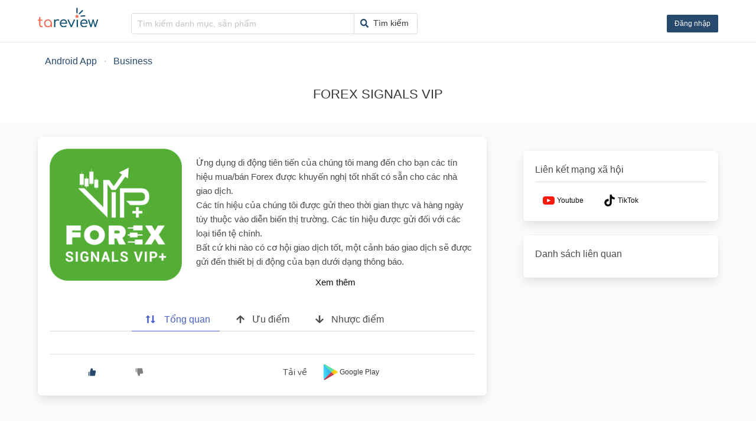

--- FILE ---
content_type: text/html; charset=utf-8
request_url: https://tareview.com/app/forex-signals-vip-64a964e587f56784234a143a
body_size: 16504
content:
<!DOCTYPE html><html lang="vi"><head><meta name="viewport" content="width=device-width"/><meta charSet="utf-8"/><link rel="apple-touch-icon" sizes="180x180" href="/favicon/apple-touch-icon.png"/><link rel="icon" type="image/png" sizes="32x32" href="/favicon/favicon-32x32.png"/><link rel="icon" type="image/png" sizes="16x16" href="/favicon/favicon-16x16.png"/><link rel="manifest" href="/favicon/site.webmanifest"/><meta name="google-adsense-account" content="ca-pub-2265364396204692"/><script async="" src="https://www.googletagmanager.com/gtag/js?id=G-3JX0JF7D5V"></script><script>
              window.dataLayer = window.dataLayer || [];
              function gtag(){dataLayer.push(arguments);}
              gtag('js', new Date());

              gtag('config', 'G-3JX0JF7D5V', {
                page_path: window.location.pathname,
              });
              </script><title>Đánh giá FOREX SIGNALS VIP</title><meta name="robots" content="index,follow"/><meta name="googlebot" content="index,follow"/><meta name="description" content="Review ưu nhược điểm FOREX SIGNALS VIP. Ứng dụng di động tiên tiến của chúng tôi mang đến cho bạn các tín hiệu mua/bán Forex được khuyến nghị tốt nhất c..."/><meta property="og:title" content="Đánh giá FOREX SIGNALS VIP"/><meta property="og:description" content="Review ưu nhược điểm FOREX SIGNALS VIP. Ứng dụng di động tiên tiến của chúng tôi mang đến cho bạn các tín hiệu mua/bán Forex được khuyến nghị tốt nhất c..."/><meta property="og:url" content="https://tareview.com/app/forex-signals-vip-64a964e587f56784234a143a"/><meta property="og:type" content="website"/><meta property="og:image" content="https://tareview.com/images/og_tareview_logo.png"/><meta property="og:image:alt" content="tareview"/><meta property="og:image:width" content="561"/><meta property="og:image:height" content="294"/><meta property="og:site_name" content="tareview.com"/><link rel="canonical" href="https://tareview.com/app/forex-signals-vip-64a964e587f56784234a143a"/><script type="application/ld+json">{
    "@context": "https://schema.org",
    "@type": "BreadcrumbList",
    "itemListElement": [
      {
        "@type": "ListItem",
        "position": 1,
        "item": {
          "@id": "https://tareview.com/danh-muc/android-app",
          "name": "Android App"
        }
      },{
        "@type": "ListItem",
        "position": 2,
        "item": {
          "@id": "https://tareview.com/danh-muc/app-business",
          "name": "Business"
        }
      }
     ]
  }</script><script async="" src="https://pagead2.googlesyndication.com/pagead/js/adsbygoogle.js?client=ca-pub-2265364396204692" crossorigin="anonymous"></script><meta name="next-head-count" content="25"/><link rel="preload" href="/_next/static/css/3b99364d4a3202ba.css" as="style"/><link rel="stylesheet" href="/_next/static/css/3b99364d4a3202ba.css" data-n-g=""/><noscript data-n-css=""></noscript><script defer="" nomodule="" src="/_next/static/chunks/polyfills-5cd94c89d3acac5f.js"></script><script src="/_next/static/chunks/webpack-1fdbdc357cdcd526.js" defer=""></script><script src="/_next/static/chunks/framework-a87821de553db91d.js" defer=""></script><script src="/_next/static/chunks/main-d29c559d426037b6.js" defer=""></script><script src="/_next/static/chunks/pages/_app-4cece8e98833745e.js" defer=""></script><script src="/_next/static/chunks/d7eeaac4-1ab2c52e758af606.js" defer=""></script><script src="/_next/static/chunks/536-4847f3f8cff95f13.js" defer=""></script><script src="/_next/static/chunks/215-6d9bf9b57f269a20.js" defer=""></script><script src="/_next/static/chunks/214-61dbd246c9346dff.js" defer=""></script><script src="/_next/static/chunks/209-dde2dc2e13e6999e.js" defer=""></script><script src="/_next/static/chunks/pages/product/%5Bid%5D-df8fe758dccebad1.js" defer=""></script><script src="/_next/static/SqxouaOXka9VvPEKeu7CE/_buildManifest.js" defer=""></script><script src="/_next/static/SqxouaOXka9VvPEKeu7CE/_ssgManifest.js" defer=""></script><script src="/_next/static/SqxouaOXka9VvPEKeu7CE/_middlewareManifest.js" defer=""></script><style id="__jsx-1a02eba9c10f3b48">.nav.jsx-1a02eba9c10f3b48{-webkit-box-flex:1;-webkit-flex:1;-moz-box-flex:1;-ms-flex:1;flex:1;margin:8px auto}.navbar-item.jsx-1a02eba9c10f3b48 form.jsx-1a02eba9c10f3b48{-webkit-box-flex:1;-webkit-flex:1;-moz-box-flex:1;-ms-flex:1;flex:1}.icon.jsx-1a02eba9c10f3b48{margin-right:5px;color:var(--primary)}.search-text.jsx-1a02eba9c10f3b48{font-size:.85rem}.input.jsx-1a02eba9c10f3b48,.button.jsx-1a02eba9c10f3b48{font-size:.9rem}@media(min-width:768px){.nav.jsx-1a02eba9c10f3b48{margin:0}}form.jsx-1a02eba9c10f3b48 .input-control.jsx-1a02eba9c10f3b48{width:100%}</style><style id="__jsx-2a75f7d66a7005b4">.navbar-end.jsx-2a75f7d66a7005b4{-webkit-box-flex:1;-webkit-flex:1;-moz-box-flex:1;-ms-flex:1;flex:1;-webkit-box-pack:end;-webkit-justify-content:flex-end;-moz-box-pack:end;-ms-flex-pack:end;justify-content:flex-end;display:-webkit-box;display:-webkit-flex;display:-moz-box;display:-ms-flexbox;display:flex}.icon.jsx-2a75f7d66a7005b4{font-size:1.2rem}.button.jsx-2a75f7d66a7005b4 .angle-icon.jsx-2a75f7d66a7005b4{margin-left:0}.action-container button{margin-left:auto;font-size:.95rem;font-weight:550}div.loading.jsx-2a75f7d66a7005b4{width:120px;height:2.5rem}@media(min-width:768px){}</style><style id="__jsx-4b3111650896545b">h3.jsx-4b3111650896545b{font-size:1.3rem}.auth-body.jsx-4b3111650896545b{display:-webkit-box;display:-webkit-flex;display:-moz-box;display:-ms-flexbox;display:flex;-webkit-box-flex:1;-webkit-flex:1 0 auto;-moz-box-flex:1;-ms-flex:1 0 auto;flex:1 0 auto;-webkit-box-orient:vertical;-webkit-box-direction:normal;-webkit-flex-direction:column;-moz-box-orient:vertical;-moz-box-direction:normal;-ms-flex-direction:column;flex-direction:column;text-align:center;-webkit-box-align:center;-webkit-align-items:center;-moz-box-align:center;-ms-flex-align:center;align-items:center}.auth-link.jsx-4b3111650896545b{width:260px;padding:7px 10px;margin-bottom:20px;display:-webkit-box;display:-webkit-flex;display:-moz-box;display:-ms-flexbox;display:flex;-webkit-box-align:center;-webkit-align-items:center;-moz-box-align:center;-ms-flex-align:center;align-items:center;-webkit-box-pack:unset;-webkit-justify-content:unset;-moz-box-pack:unset;-ms-flex-pack:unset;justify-content:unset}.auth-link.jsx-4b3111650896545b>div.jsx-4b3111650896545b{margin-right:10px}@media(min-width:768px){}</style><style id="__jsx-90dc3f5b3d3c1d6a">.modal-background.light.jsx-90dc3f5b3d3c1d6a{background-color:var(--bg-dark-light)}.modal-content.jsx-90dc3f5b3d3c1d6a{background-color:var(--bg-color)}.content-body.jsx-90dc3f5b3d3c1d6a{margin-top:3rem;padding:0 1rem}.action-container{display:-webkit-box;display:-webkit-flex;display:-moz-box;display:-ms-flexbox;display:flex}.close-icon.jsx-90dc3f5b3d3c1d6a{position:absolute;right:0;padding:10px 15px;background-color:transparent;border:0;cursor:pointer}</style><style id="__jsx-d6008f3a6cc995e6">header.jsx-d6008f3a6cc995e6{padding-top:5px;padding-bottom:5px;-webkit-box-shadow:0 1px 1px rgba(0,0,0,.1);-moz-box-shadow:0 1px 1px rgba(0,0,0,.1);box-shadow:0 1px 1px rgba(0,0,0,.1);margin-bottom:1px}picture.jsx-d6008f3a6cc995e6{height:33px}.navbar.jsx-d6008f3a6cc995e6{-webkit-box-align:end;-webkit-align-items:flex-end;-moz-box-align:end;-ms-flex-align:end;align-items:flex-end}hr.jsx-d6008f3a6cc995e6{margin-bottom:0;margin-top:0}.navbar .navbar-burger.jsx-d6008f3a6cc995e6{position:absolute;left:0}.navbar .navbar-brand.jsx-d6008f3a6cc995e6{padding-bottom:5px;-webkit-box-pack:center;-webkit-justify-content:center;-moz-box-pack:center;-ms-flex-pack:center;justify-content:center}.navbar .navbar-brand.jsx-d6008f3a6cc995e6 img{max-height:unset}@media(min-width:768px){.navbar .navbar-brand.jsx-d6008f3a6cc995e6{margin-right:2rem}}@media(min-width:992px){hr.jsx-d6008f3a6cc995e6{margin-top:1.5rem}}</style><style id="__jsx-89e44b30ea7a979c">@media(min-width:768px){.breadcrumb.jsx-89e44b30ea7a979c li.jsx-89e44b30ea7a979c+li.jsx-89e44b30ea7a979c::before{content:"·"}}</style><style id="__jsx-c04bcbb5cbec15f6">.description.jsx-c04bcbb5cbec15f6{white-space:pre-wrap;font-size:.95rem;max-height:188px;overflow:hidden;line-height:24px}.description.show-all.jsx-c04bcbb5cbec15f6{-webkit-transition:max-height 500ms;-moz-transition:max-height 500ms;-o-transition:max-height 500ms;transition:max-height 500ms;max-height:unset}.readmore-btn.jsx-c04bcbb5cbec15f6{font-size:.95rem}.product-card-overview-simple.jsx-c04bcbb5cbec15f6{margin-bottom:1.5rem}.product-title-container.jsx-c04bcbb5cbec15f6{display:-webkit-box;display:-webkit-flex;display:-moz-box;display:-ms-flexbox;display:flex;-webkit-box-align:center;-webkit-align-items:center;-moz-box-align:center;-ms-flex-align:center;align-items:center}</style><style id="__jsx-df2f4d2d82477a4b">.readmore-container.jsx-df2f4d2d82477a4b{margin-top:.75rem}</style><style id="__jsx-9da3c782e041f66c">.general-icon.jsx-9da3c782e041f66c svg{margin-left:-7px}.tabs.jsx-9da3c782e041f66c{font-size:.975rem}.tab-item.jsx-9da3c782e041f66c{cursor:pointer;-webkit-box-align:center;-webkit-align-items:center;-moz-box-align:center;-ms-flex-align:center;align-items:center;border-bottom-color:#dbdbdb;border-bottom-style:solid;border-bottom-width:1px;color:#4a4a4a;display:-webkit-box;display:-webkit-flex;display:-moz-box;display:-ms-flexbox;display:flex;-webkit-box-pack:center;-webkit-justify-content:center;-moz-box-pack:center;-ms-flex-pack:center;justify-content:center;margin-bottom:-1px;padding:.5em 1em;vertical-align:top}li.is-active .tab-item.jsx-9da3c782e041f66c{border-bottom-color:#485fc7;color:#485fc7}.tabs.jsx-9da3c782e041f66c .pros-tab.is-active.jsx-9da3c782e041f66c .tab-item.jsx-9da3c782e041f66c{border-bottom-color:var(--success);color:var(--success)}.tabs.jsx-9da3c782e041f66c .cons-tab.is-active.jsx-9da3c782e041f66c .tab-item.jsx-9da3c782e041f66c{border-bottom-color:var(--gray);color:var(--gray)}.tab-contents.jsx-9da3c782e041f66c{background-color:var(--bg-color);min-height:1rem}.tab-content-item.jsx-9da3c782e041f66c{display:none}.tab-content-item.is-active.jsx-9da3c782e041f66c{display:block}.reviews.jsx-9da3c782e041f66c{padding:0 10px;margin-bottom:1.5rem}.reviews.jsx-9da3c782e041f66c h4.jsx-9da3c782e041f66c{margin-bottom:10px}.table.jsx-9da3c782e041f66c th.jsx-9da3c782e041f66c{text-align:right;width:50%}</style><style id="__jsx-d7bd3d14212e8d5e">.tooltip.jsx-d7bd3d14212e8d5e{position:relative;display:inline-block}.tooltip.jsx-d7bd3d14212e8d5e .message.jsx-d7bd3d14212e8d5e{visibility:hidden;background:rgba(0,0,0,.53);-webkit-border-radius:3px;-moz-border-radius:3px;border-radius:3px;color:#fff;font-size:.75rem;line-height:1.4;padding:.75em;text-align:center;width:100px;position:absolute;z-index:10;top:45px;min-width:120px;max-width:210px}.tooltip.jsx-d7bd3d14212e8d5e:hover .message.jsx-d7bd3d14212e8d5e{visibility:visible}</style><style id="__jsx-c15f3a2bd2bb5a39">.vendor-list.jsx-c15f3a2bd2bb5a39{display:inline-block}a.jsx-c15f3a2bd2bb5a39{height:2.25rem;padding-left:.5rem;border:none}</style><style id="__jsx-471f4b200d9bd73e">.vote-container.jsx-471f4b200d9bd73e button.jsx-471f4b200d9bd73e{min-width:80px}.extra-info.jsx-471f4b200d9bd73e{border-top:1px solid#dfdfdf;margin-top:10px;padding-top:10px}.vote-count.jsx-471f4b200d9bd73e{font-size:.9rem}.extra-column.jsx-471f4b200d9bd73e{display:-webkit-box;display:-webkit-flex;display:-moz-box;display:-ms-flexbox;display:flex;-webkit-box-align:center;-webkit-align-items:center;-moz-box-align:center;-ms-flex-align:center;align-items:center;-webkit-box-pack:center;-webkit-justify-content:center;-moz-box-pack:center;-ms-flex-pack:center;justify-content:center}.go-label.jsx-471f4b200d9bd73e{font-size:.9rem;margin-right:15px}.go-container.jsx-471f4b200d9bd73e{display:-webkit-box;display:-webkit-flex;display:-moz-box;display:-ms-flexbox;display:flex;-webkit-box-align:center;-webkit-align-items:center;-moz-box-align:center;-ms-flex-align:center;align-items:center}.go-container.jsx-471f4b200d9bd73e a.jsx-471f4b200d9bd73e{margin-right:10px}.like-button.jsx-471f4b200d9bd73e{color:var(--primary)}.dislike-button.jsx-471f4b200d9bd73e{color:var(--gray)}</style><style id="__jsx-2462d5cc8e9f6b5e">textarea.jsx-2462d5cc8e9f6b5e{margin-top:10px}.card-content.jsx-2462d5cc8e9f6b5e{padding:.75rem 1rem}.new-label.jsx-2462d5cc8e9f6b5e{text-align:left;font-size:.95rem;margin-bottom:.5rem}</style><style id="__jsx-451e6c60f1e80527">.vote-container.jsx-451e6c60f1e80527{min-height:500px}h3.jsx-451e6c60f1e80527,.voting-list.jsx-451e6c60f1e80527{margin-bottom:1rem}.tab-item.jsx-451e6c60f1e80527{cursor:pointer;-webkit-box-align:center;-webkit-align-items:center;-moz-box-align:center;-ms-flex-align:center;align-items:center;border-bottom-color:#dbdbdb;border-bottom-style:solid;border-bottom-width:1px;color:#4a4a4a;display:-webkit-box;display:-webkit-flex;display:-moz-box;display:-ms-flexbox;display:flex;-webkit-box-pack:center;-webkit-justify-content:center;-moz-box-pack:center;-ms-flex-pack:center;justify-content:center;margin-bottom:-1px;padding:.5em 1em;vertical-align:top}li.is-active .tab-item.jsx-451e6c60f1e80527{border-bottom-color:#485fc7;color:#485fc7}.voting-list.jsx-451e6c60f1e80527{padding:0 10px;min-height:400px;max-height:400px;overflow-y:auto}</style><style id="__jsx-bbe6de3bf955690">.card.jsx-bbe6de3bf955690{padding:1rem;margin-bottom:1rem}</style><style id="__jsx-567c8ca9e1729005">h2.jsx-567c8ca9e1729005{white-space:nowrap;overflow:hidden;-o-text-overflow:ellipsis;text-overflow:ellipsis}</style><style id="__jsx-ab877a4fcb8a1352">.box.jsx-ab877a4fcb8a1352 hr{margin:.5rem 0 1rem}</style><style id="__jsx-b06482bc60628815">.relative-item.jsx-b06482bc60628815{margin-bottom:.5rem;font-size:.9rem}.sidebar.jsx-b06482bc60628815 h3.jsx-b06482bc60628815{padding-bottom:.5rem}</style><style id="__jsx-8bf595277ecec905">.sidebar:not(:first-child){margin-top:1.5rem}@media(min-width:992px){.sidebar-wrapper.jsx-8bf595277ecec905{max-width:330px;margin-left:auto}}</style><style id="__jsx-532d5f13ea1547ba">.main-section{margin-top:1.5rem}</style><style id="__jsx-837d6c2a144f0072">.detail-section.jsx-837d6c2a144f0072{padding-top:1.25rem;padding-bottom:1.25rem;background-color:var(--bg-color)}.header-info.jsx-837d6c2a144f0072{display:-webkit-box;display:-webkit-flex;display:-moz-box;display:-ms-flexbox;display:flex;-webkit-box-align:center;-webkit-align-items:center;-moz-box-align:center;-ms-flex-align:center;align-items:center}h1.jsx-837d6c2a144f0072{text-align:center;font-size:1.35rem;font-weight:normal;padding:2rem .75rem 1rem}.product-header-name.jsx-837d6c2a144f0072{font-size:1.1rem;display:-webkit-box;display:-webkit-flex;display:-moz-box;display:-ms-flexbox;display:flex;-webkit-box-align:center;-webkit-align-items:center;-moz-box-align:center;-ms-flex-align:center;align-items:center}.related-box.jsx-837d6c2a144f0072{margin-top:3rem}.related-box.jsx-837d6c2a144f0072 h3{font-size:1.1rem}.related-box.jsx-837d6c2a144f0072 hr{margin-top:.5rem}</style><style id="__jsx-7b3528d3ab274f87">footer.jsx-7b3528d3ab274f87{background-color:#ebebeb;padding:1rem}.link-item.jsx-7b3528d3ab274f87{font-size:.9rem;margin-left:1rem}@media(min-width:768px){.content.jsx-7b3528d3ab274f87{display:-webkit-box;display:-webkit-flex;display:-moz-box;display:-ms-flexbox;display:flex;-webkit-box-align:center;-webkit-align-items:center;-moz-box-align:center;-ms-flex-align:center;align-items:center;-webkit-box-pack:center;-webkit-justify-content:center;-moz-box-pack:center;-ms-flex-pack:center;justify-content:center;text-align:center}}</style><style id="__jsx-752fd4895c32053a">.scroll-top.jsx-752fd4895c32053a{position:fixed;width:auto;right:1rem;bottom:2rem;-webkit-box-align:center;-webkit-align-items:center;-moz-box-align:center;-ms-flex-align:center;align-items:center;height:20px;-webkit-box-pack:center;-webkit-justify-content:center;-moz-box-pack:center;-ms-flex-pack:center;justify-content:center;z-index:1000;cursor:pointer;-webkit-animation:fadeIn.3s;-moz-animation:fadeIn.3s;-o-animation:fadeIn.3s;animation:fadeIn.3s;-webkit-transition:opacity.4s;-moz-transition:opacity.4s;-o-transition:opacity.4s;transition:opacity.4s;opacity:.7}.scroll-top.jsx-752fd4895c32053a:hover{opacity:1}button.jsx-752fd4895c32053a{display:none}button.show-scroll-btn.jsx-752fd4895c32053a{display:block}@-webkit-keyframes fadeIn{0%{opacity:0}100%{opacity:.5}}@-moz-keyframes fadeIn{0%{opacity:0}100%{opacity:.5}}@-o-keyframes fadeIn{0%{opacity:0}100%{opacity:.5}}@keyframes fadeIn{0%{opacity:0}100%{opacity:.5}}</style><style id="__jsx-22a09e8c4f3ae58e">:root{--bg-color:#fff;--card-color:#fff;--primary:#27496d;--secondary:#ee6f57;--success:#48c774;--danger:#d9534f;--gray:#808080;--bg-dark-light:rgba(0, 0, 0, 0.5);--html-overflow-y:auto}[data-theme="dark"]{--bg-color:#121212;--card-color:#fff;--primary:#27496d;--secondary:#ee6f57;--danger:#d9534f;--success:#48c774;--gray:#808080}html{overflow-y:var(--html-overflow-y)}.section{padding:1rem 0}@media(min-width:768px){.section{padding:2rem 1.5rem}}a.thumbnail-link{text-decoration:none;color:unset}.loading{position:relative;background-color:#e2e2e2}.loading::after{display:block;content:"";position:absolute;width:100%;height:100%;-webkit-transform:translateX(-100%);-moz-transform:translateX(-100%);-ms-transform:translateX(-100%);-o-transform:translateX(-100%);transform:translateX(-100%);background:-webkit-gradient(linear,left top,right top,from(transparent),color-stop(rgba(255,255,255,.2)),to(transparent));background:-webkit-linear-gradient(left,transparent,rgba(255,255,255,.2),transparent);background:-moz-linear-gradient(left,transparent,rgba(255,255,255,.2),transparent);background:-o-linear-gradient(left,transparent,rgba(255,255,255,.2),transparent);background:linear-gradient(90deg,transparent,rgba(255,255,255,.2),transparent);-webkit-animation:loading.8s infinite;-moz-animation:loading.8s infinite;-o-animation:loading.8s infinite;animation:loading.8s infinite}@-webkit-keyframes loading{100%{-webkit-transform:translateX(100%);transform:translateX(100%)}}@-moz-keyframes loading{100%{-moz-transform:translateX(100%);transform:translateX(100%)}}@-o-keyframes loading{100%{-o-transform:translateX(100%);transform:translateX(100%)}}@keyframes loading{100%{-webkit-transform:translateX(100%);-moz-transform:translateX(100%);-o-transform:translateX(100%);transform:translateX(100%)}}</style><style id="__jsx-e5a11d15ce9b9c60">.page-layout.jsx-e5a11d15ce9b9c60{background-color:var(--bg-color)}.main-body.jsx-e5a11d15ce9b9c60{background-color:#fafafa;min-height:-webkit-calc(100vh - 2rem);min-height:-moz-calc(100vh - 2rem);min-height:calc(100vh - 2rem);padding-bottom:2.5rem}.section.jsx-e5a11d15ce9b9c60{padding-top:2.5rem;padding-left:1rem;padding-right:1rem}</style></head><body><style id="__jsx-1a02eba9c10f3b48">.nav.jsx-1a02eba9c10f3b48{-webkit-box-flex:1;-webkit-flex:1;-moz-box-flex:1;-ms-flex:1;flex:1;margin:8px auto}.navbar-item.jsx-1a02eba9c10f3b48 form.jsx-1a02eba9c10f3b48{-webkit-box-flex:1;-webkit-flex:1;-moz-box-flex:1;-ms-flex:1;flex:1}.icon.jsx-1a02eba9c10f3b48{margin-right:5px;color:var(--primary)}.search-text.jsx-1a02eba9c10f3b48{font-size:.85rem}.input.jsx-1a02eba9c10f3b48,.button.jsx-1a02eba9c10f3b48{font-size:.9rem}@media(min-width:768px){.nav.jsx-1a02eba9c10f3b48{margin:0}}form.jsx-1a02eba9c10f3b48 .input-control.jsx-1a02eba9c10f3b48{width:100%}</style><style id="__jsx-2a75f7d66a7005b4">.navbar-end.jsx-2a75f7d66a7005b4{-webkit-box-flex:1;-webkit-flex:1;-moz-box-flex:1;-ms-flex:1;flex:1;-webkit-box-pack:end;-webkit-justify-content:flex-end;-moz-box-pack:end;-ms-flex-pack:end;justify-content:flex-end;display:-webkit-box;display:-webkit-flex;display:-moz-box;display:-ms-flexbox;display:flex}.icon.jsx-2a75f7d66a7005b4{font-size:1.2rem}.button.jsx-2a75f7d66a7005b4 .angle-icon.jsx-2a75f7d66a7005b4{margin-left:0}.action-container button{margin-left:auto;font-size:.95rem;font-weight:550}div.loading.jsx-2a75f7d66a7005b4{width:120px;height:2.5rem}@media(min-width:768px){}</style><style id="__jsx-4b3111650896545b">h3.jsx-4b3111650896545b{font-size:1.3rem}.auth-body.jsx-4b3111650896545b{display:-webkit-box;display:-webkit-flex;display:-moz-box;display:-ms-flexbox;display:flex;-webkit-box-flex:1;-webkit-flex:1 0 auto;-moz-box-flex:1;-ms-flex:1 0 auto;flex:1 0 auto;-webkit-box-orient:vertical;-webkit-box-direction:normal;-webkit-flex-direction:column;-moz-box-orient:vertical;-moz-box-direction:normal;-ms-flex-direction:column;flex-direction:column;text-align:center;-webkit-box-align:center;-webkit-align-items:center;-moz-box-align:center;-ms-flex-align:center;align-items:center}.auth-link.jsx-4b3111650896545b{width:260px;padding:7px 10px;margin-bottom:20px;display:-webkit-box;display:-webkit-flex;display:-moz-box;display:-ms-flexbox;display:flex;-webkit-box-align:center;-webkit-align-items:center;-moz-box-align:center;-ms-flex-align:center;align-items:center;-webkit-box-pack:unset;-webkit-justify-content:unset;-moz-box-pack:unset;-ms-flex-pack:unset;justify-content:unset}.auth-link.jsx-4b3111650896545b>div.jsx-4b3111650896545b{margin-right:10px}@media(min-width:768px){}</style><style id="__jsx-90dc3f5b3d3c1d6a">.modal-background.light.jsx-90dc3f5b3d3c1d6a{background-color:var(--bg-dark-light)}.modal-content.jsx-90dc3f5b3d3c1d6a{background-color:var(--bg-color)}.content-body.jsx-90dc3f5b3d3c1d6a{margin-top:3rem;padding:0 1rem}.action-container{display:-webkit-box;display:-webkit-flex;display:-moz-box;display:-ms-flexbox;display:flex}.close-icon.jsx-90dc3f5b3d3c1d6a{position:absolute;right:0;padding:10px 15px;background-color:transparent;border:0;cursor:pointer}</style><style id="__jsx-d6008f3a6cc995e6">header.jsx-d6008f3a6cc995e6{padding-top:5px;padding-bottom:5px;-webkit-box-shadow:0 1px 1px rgba(0,0,0,.1);-moz-box-shadow:0 1px 1px rgba(0,0,0,.1);box-shadow:0 1px 1px rgba(0,0,0,.1);margin-bottom:1px}picture.jsx-d6008f3a6cc995e6{height:33px}.navbar.jsx-d6008f3a6cc995e6{-webkit-box-align:end;-webkit-align-items:flex-end;-moz-box-align:end;-ms-flex-align:end;align-items:flex-end}hr.jsx-d6008f3a6cc995e6{margin-bottom:0;margin-top:0}.navbar .navbar-burger.jsx-d6008f3a6cc995e6{position:absolute;left:0}.navbar .navbar-brand.jsx-d6008f3a6cc995e6{padding-bottom:5px;-webkit-box-pack:center;-webkit-justify-content:center;-moz-box-pack:center;-ms-flex-pack:center;justify-content:center}.navbar .navbar-brand.jsx-d6008f3a6cc995e6 img{max-height:unset}@media(min-width:768px){.navbar .navbar-brand.jsx-d6008f3a6cc995e6{margin-right:2rem}}@media(min-width:992px){hr.jsx-d6008f3a6cc995e6{margin-top:1.5rem}}</style><style id="__jsx-89e44b30ea7a979c">@media(min-width:768px){.breadcrumb.jsx-89e44b30ea7a979c li.jsx-89e44b30ea7a979c+li.jsx-89e44b30ea7a979c::before{content:"·"}}</style><style id="__jsx-c04bcbb5cbec15f6">.description.jsx-c04bcbb5cbec15f6{white-space:pre-wrap;font-size:.95rem;max-height:188px;overflow:hidden;line-height:24px}.description.show-all.jsx-c04bcbb5cbec15f6{-webkit-transition:max-height 500ms;-moz-transition:max-height 500ms;-o-transition:max-height 500ms;transition:max-height 500ms;max-height:unset}.readmore-btn.jsx-c04bcbb5cbec15f6{font-size:.95rem}.product-card-overview-simple.jsx-c04bcbb5cbec15f6{margin-bottom:1.5rem}.product-title-container.jsx-c04bcbb5cbec15f6{display:-webkit-box;display:-webkit-flex;display:-moz-box;display:-ms-flexbox;display:flex;-webkit-box-align:center;-webkit-align-items:center;-moz-box-align:center;-ms-flex-align:center;align-items:center}</style><style id="__jsx-df2f4d2d82477a4b">.readmore-container.jsx-df2f4d2d82477a4b{margin-top:.75rem}</style><style id="__jsx-9da3c782e041f66c">.general-icon.jsx-9da3c782e041f66c svg{margin-left:-7px}.tabs.jsx-9da3c782e041f66c{font-size:.975rem}.tab-item.jsx-9da3c782e041f66c{cursor:pointer;-webkit-box-align:center;-webkit-align-items:center;-moz-box-align:center;-ms-flex-align:center;align-items:center;border-bottom-color:#dbdbdb;border-bottom-style:solid;border-bottom-width:1px;color:#4a4a4a;display:-webkit-box;display:-webkit-flex;display:-moz-box;display:-ms-flexbox;display:flex;-webkit-box-pack:center;-webkit-justify-content:center;-moz-box-pack:center;-ms-flex-pack:center;justify-content:center;margin-bottom:-1px;padding:.5em 1em;vertical-align:top}li.is-active .tab-item.jsx-9da3c782e041f66c{border-bottom-color:#485fc7;color:#485fc7}.tabs.jsx-9da3c782e041f66c .pros-tab.is-active.jsx-9da3c782e041f66c .tab-item.jsx-9da3c782e041f66c{border-bottom-color:var(--success);color:var(--success)}.tabs.jsx-9da3c782e041f66c .cons-tab.is-active.jsx-9da3c782e041f66c .tab-item.jsx-9da3c782e041f66c{border-bottom-color:var(--gray);color:var(--gray)}.tab-contents.jsx-9da3c782e041f66c{background-color:var(--bg-color);min-height:1rem}.tab-content-item.jsx-9da3c782e041f66c{display:none}.tab-content-item.is-active.jsx-9da3c782e041f66c{display:block}.reviews.jsx-9da3c782e041f66c{padding:0 10px;margin-bottom:1.5rem}.reviews.jsx-9da3c782e041f66c h4.jsx-9da3c782e041f66c{margin-bottom:10px}.table.jsx-9da3c782e041f66c th.jsx-9da3c782e041f66c{text-align:right;width:50%}</style><style id="__jsx-d7bd3d14212e8d5e">.tooltip.jsx-d7bd3d14212e8d5e{position:relative;display:inline-block}.tooltip.jsx-d7bd3d14212e8d5e .message.jsx-d7bd3d14212e8d5e{visibility:hidden;background:rgba(0,0,0,.53);-webkit-border-radius:3px;-moz-border-radius:3px;border-radius:3px;color:#fff;font-size:.75rem;line-height:1.4;padding:.75em;text-align:center;width:100px;position:absolute;z-index:10;top:45px;min-width:120px;max-width:210px}.tooltip.jsx-d7bd3d14212e8d5e:hover .message.jsx-d7bd3d14212e8d5e{visibility:visible}</style><style id="__jsx-c15f3a2bd2bb5a39">.vendor-list.jsx-c15f3a2bd2bb5a39{display:inline-block}a.jsx-c15f3a2bd2bb5a39{height:2.25rem;padding-left:.5rem;border:none}</style><style id="__jsx-471f4b200d9bd73e">.vote-container.jsx-471f4b200d9bd73e button.jsx-471f4b200d9bd73e{min-width:80px}.extra-info.jsx-471f4b200d9bd73e{border-top:1px solid#dfdfdf;margin-top:10px;padding-top:10px}.vote-count.jsx-471f4b200d9bd73e{font-size:.9rem}.extra-column.jsx-471f4b200d9bd73e{display:-webkit-box;display:-webkit-flex;display:-moz-box;display:-ms-flexbox;display:flex;-webkit-box-align:center;-webkit-align-items:center;-moz-box-align:center;-ms-flex-align:center;align-items:center;-webkit-box-pack:center;-webkit-justify-content:center;-moz-box-pack:center;-ms-flex-pack:center;justify-content:center}.go-label.jsx-471f4b200d9bd73e{font-size:.9rem;margin-right:15px}.go-container.jsx-471f4b200d9bd73e{display:-webkit-box;display:-webkit-flex;display:-moz-box;display:-ms-flexbox;display:flex;-webkit-box-align:center;-webkit-align-items:center;-moz-box-align:center;-ms-flex-align:center;align-items:center}.go-container.jsx-471f4b200d9bd73e a.jsx-471f4b200d9bd73e{margin-right:10px}.like-button.jsx-471f4b200d9bd73e{color:var(--primary)}.dislike-button.jsx-471f4b200d9bd73e{color:var(--gray)}</style><style id="__jsx-2462d5cc8e9f6b5e">textarea.jsx-2462d5cc8e9f6b5e{margin-top:10px}.card-content.jsx-2462d5cc8e9f6b5e{padding:.75rem 1rem}.new-label.jsx-2462d5cc8e9f6b5e{text-align:left;font-size:.95rem;margin-bottom:.5rem}</style><style id="__jsx-451e6c60f1e80527">.vote-container.jsx-451e6c60f1e80527{min-height:500px}h3.jsx-451e6c60f1e80527,.voting-list.jsx-451e6c60f1e80527{margin-bottom:1rem}.tab-item.jsx-451e6c60f1e80527{cursor:pointer;-webkit-box-align:center;-webkit-align-items:center;-moz-box-align:center;-ms-flex-align:center;align-items:center;border-bottom-color:#dbdbdb;border-bottom-style:solid;border-bottom-width:1px;color:#4a4a4a;display:-webkit-box;display:-webkit-flex;display:-moz-box;display:-ms-flexbox;display:flex;-webkit-box-pack:center;-webkit-justify-content:center;-moz-box-pack:center;-ms-flex-pack:center;justify-content:center;margin-bottom:-1px;padding:.5em 1em;vertical-align:top}li.is-active .tab-item.jsx-451e6c60f1e80527{border-bottom-color:#485fc7;color:#485fc7}.voting-list.jsx-451e6c60f1e80527{padding:0 10px;min-height:400px;max-height:400px;overflow-y:auto}</style><style id="__jsx-bbe6de3bf955690">.card.jsx-bbe6de3bf955690{padding:1rem;margin-bottom:1rem}</style><style id="__jsx-567c8ca9e1729005">h2.jsx-567c8ca9e1729005{white-space:nowrap;overflow:hidden;-o-text-overflow:ellipsis;text-overflow:ellipsis}</style><style id="__jsx-ab877a4fcb8a1352">.box.jsx-ab877a4fcb8a1352 hr{margin:.5rem 0 1rem}</style><style id="__jsx-b06482bc60628815">.relative-item.jsx-b06482bc60628815{margin-bottom:.5rem;font-size:.9rem}.sidebar.jsx-b06482bc60628815 h3.jsx-b06482bc60628815{padding-bottom:.5rem}</style><style id="__jsx-8bf595277ecec905">.sidebar:not(:first-child){margin-top:1.5rem}@media(min-width:992px){.sidebar-wrapper.jsx-8bf595277ecec905{max-width:330px;margin-left:auto}}</style><style id="__jsx-532d5f13ea1547ba">.main-section{margin-top:1.5rem}</style><style id="__jsx-837d6c2a144f0072">.detail-section.jsx-837d6c2a144f0072{padding-top:1.25rem;padding-bottom:1.25rem;background-color:var(--bg-color)}.header-info.jsx-837d6c2a144f0072{display:-webkit-box;display:-webkit-flex;display:-moz-box;display:-ms-flexbox;display:flex;-webkit-box-align:center;-webkit-align-items:center;-moz-box-align:center;-ms-flex-align:center;align-items:center}h1.jsx-837d6c2a144f0072{text-align:center;font-size:1.35rem;font-weight:normal;padding:2rem .75rem 1rem}.product-header-name.jsx-837d6c2a144f0072{font-size:1.1rem;display:-webkit-box;display:-webkit-flex;display:-moz-box;display:-ms-flexbox;display:flex;-webkit-box-align:center;-webkit-align-items:center;-moz-box-align:center;-ms-flex-align:center;align-items:center}.related-box.jsx-837d6c2a144f0072{margin-top:3rem}.related-box.jsx-837d6c2a144f0072 h3{font-size:1.1rem}.related-box.jsx-837d6c2a144f0072 hr{margin-top:.5rem}</style><style id="__jsx-7b3528d3ab274f87">footer.jsx-7b3528d3ab274f87{background-color:#ebebeb;padding:1rem}.link-item.jsx-7b3528d3ab274f87{font-size:.9rem;margin-left:1rem}@media(min-width:768px){.content.jsx-7b3528d3ab274f87{display:-webkit-box;display:-webkit-flex;display:-moz-box;display:-ms-flexbox;display:flex;-webkit-box-align:center;-webkit-align-items:center;-moz-box-align:center;-ms-flex-align:center;align-items:center;-webkit-box-pack:center;-webkit-justify-content:center;-moz-box-pack:center;-ms-flex-pack:center;justify-content:center;text-align:center}}</style><style id="__jsx-752fd4895c32053a">.scroll-top.jsx-752fd4895c32053a{position:fixed;width:auto;right:1rem;bottom:2rem;-webkit-box-align:center;-webkit-align-items:center;-moz-box-align:center;-ms-flex-align:center;align-items:center;height:20px;-webkit-box-pack:center;-webkit-justify-content:center;-moz-box-pack:center;-ms-flex-pack:center;justify-content:center;z-index:1000;cursor:pointer;-webkit-animation:fadeIn.3s;-moz-animation:fadeIn.3s;-o-animation:fadeIn.3s;animation:fadeIn.3s;-webkit-transition:opacity.4s;-moz-transition:opacity.4s;-o-transition:opacity.4s;transition:opacity.4s;opacity:.7}.scroll-top.jsx-752fd4895c32053a:hover{opacity:1}button.jsx-752fd4895c32053a{display:none}button.show-scroll-btn.jsx-752fd4895c32053a{display:block}@-webkit-keyframes fadeIn{0%{opacity:0}100%{opacity:.5}}@-moz-keyframes fadeIn{0%{opacity:0}100%{opacity:.5}}@-o-keyframes fadeIn{0%{opacity:0}100%{opacity:.5}}@keyframes fadeIn{0%{opacity:0}100%{opacity:.5}}</style><style id="__jsx-22a09e8c4f3ae58e">:root{--bg-color:#fff;--card-color:#fff;--primary:#27496d;--secondary:#ee6f57;--success:#48c774;--danger:#d9534f;--gray:#808080;--bg-dark-light:rgba(0, 0, 0, 0.5);--html-overflow-y:auto}[data-theme="dark"]{--bg-color:#121212;--card-color:#fff;--primary:#27496d;--secondary:#ee6f57;--danger:#d9534f;--success:#48c774;--gray:#808080}html{overflow-y:var(--html-overflow-y)}.section{padding:1rem 0}@media(min-width:768px){.section{padding:2rem 1.5rem}}a.thumbnail-link{text-decoration:none;color:unset}.loading{position:relative;background-color:#e2e2e2}.loading::after{display:block;content:"";position:absolute;width:100%;height:100%;-webkit-transform:translateX(-100%);-moz-transform:translateX(-100%);-ms-transform:translateX(-100%);-o-transform:translateX(-100%);transform:translateX(-100%);background:-webkit-gradient(linear,left top,right top,from(transparent),color-stop(rgba(255,255,255,.2)),to(transparent));background:-webkit-linear-gradient(left,transparent,rgba(255,255,255,.2),transparent);background:-moz-linear-gradient(left,transparent,rgba(255,255,255,.2),transparent);background:-o-linear-gradient(left,transparent,rgba(255,255,255,.2),transparent);background:linear-gradient(90deg,transparent,rgba(255,255,255,.2),transparent);-webkit-animation:loading.8s infinite;-moz-animation:loading.8s infinite;-o-animation:loading.8s infinite;animation:loading.8s infinite}@-webkit-keyframes loading{100%{-webkit-transform:translateX(100%);transform:translateX(100%)}}@-moz-keyframes loading{100%{-moz-transform:translateX(100%);transform:translateX(100%)}}@-o-keyframes loading{100%{-o-transform:translateX(100%);transform:translateX(100%)}}@keyframes loading{100%{-webkit-transform:translateX(100%);-moz-transform:translateX(100%);-o-transform:translateX(100%);transform:translateX(100%)}}</style><style id="__jsx-e5a11d15ce9b9c60">.page-layout.jsx-e5a11d15ce9b9c60{background-color:var(--bg-color)}.main-body.jsx-e5a11d15ce9b9c60{background-color:#fafafa;min-height:-webkit-calc(100vh - 2rem);min-height:-moz-calc(100vh - 2rem);min-height:calc(100vh - 2rem);padding-bottom:2.5rem}.section.jsx-e5a11d15ce9b9c60{padding-top:2.5rem;padding-left:1rem;padding-right:1rem}</style><div id="__next"><div data-theme="light" class="jsx-e5a11d15ce9b9c60 page-layout"><header class="jsx-d6008f3a6cc995e6"><div class="jsx-d6008f3a6cc995e6 container is-max-widescreen"><nav role="navigation" aria-label="main navigation" class="jsx-d6008f3a6cc995e6 navbar"><div class="jsx-d6008f3a6cc995e6 navbar-brand"><a class="navbar-item" href="/"><picture><img src="/images/tareview_logo.svg" alt="TaReview danh gia san pham cong nghe, ung dung" width="102px" height="33px"/></picture></a><a role="button" aria-label="menu" aria-expanded="false" class="jsx-d6008f3a6cc995e6 navbar-burger"><span aria-hidden="true" class="jsx-d6008f3a6cc995e6"></span><span aria-hidden="true" class="jsx-d6008f3a6cc995e6"></span><span aria-hidden="true" class="jsx-d6008f3a6cc995e6"></span></a></div><div class="jsx-d6008f3a6cc995e6 navbar-menu"><div class="jsx-1a02eba9c10f3b48 nav"><div class="jsx-1a02eba9c10f3b48 navbar-item"><form class="jsx-1a02eba9c10f3b48"><div class="jsx-1a02eba9c10f3b48 field has-addons"><div class="jsx-1a02eba9c10f3b48 control input-control"><input type="search" name="q" autoComplete="off" placeholder="Tìm kiếm danh mục, sản phẩm" class="jsx-1a02eba9c10f3b48 input"/></div><div class="jsx-1a02eba9c10f3b48 control"><button class="jsx-1a02eba9c10f3b48 button"><span class="jsx-1a02eba9c10f3b48 icon"><svg stroke="currentColor" fill="currentColor" stroke-width="0" viewBox="0 0 512 512" height="1em" width="1em" xmlns="http://www.w3.org/2000/svg"><path d="M505 442.7L405.3 343c-4.5-4.5-10.6-7-17-7H372c27.6-35.3 44-79.7 44-128C416 93.1 322.9 0 208 0S0 93.1 0 208s93.1 208 208 208c48.3 0 92.7-16.4 128-44v16.3c0 6.4 2.5 12.5 7 17l99.7 99.7c9.4 9.4 24.6 9.4 33.9 0l28.3-28.3c9.4-9.4 9.4-24.6.1-34zM208 336c-70.7 0-128-57.2-128-128 0-70.7 57.2-128 128-128 70.7 0 128 57.2 128 128 0 70.7-57.2 128-128 128z"></path></svg></span><span class="jsx-1a02eba9c10f3b48 search-text">Tìm kiếm</span></button></div></div></form></div></div><nav class="jsx-2a75f7d66a7005b4 navbar-end"><div class="jsx-2a75f7d66a7005b4 dropdown is-right is-hoverable loading"><div class="jsx-2a75f7d66a7005b4 dropdown-trigger"><div aria-haspopup="true" aria-controls="dropdown-menu" class="jsx-2a75f7d66a7005b4"><span class="jsx-2a75f7d66a7005b4"></span></div></div></div></nav></div><div class="base-modal"><div class="jsx-90dc3f5b3d3c1d6a modal"><div class="jsx-90dc3f5b3d3c1d6a modal-background default"></div><div class="jsx-90dc3f5b3d3c1d6a modal-content mt-5"><button type="button" class="jsx-90dc3f5b3d3c1d6a close-icon"><span class="jsx-90dc3f5b3d3c1d6a icon"><svg xmlns="http://www.w3.org/2000/svg" x="0" y="0" enable-background="new 0 0 512.001 512.001" version="1.1" viewBox="0 0 512.001 512.001" xml:space="preserve" width="16px" height="16px"><path d="M284.286 256.002L506.143 34.144c7.811-7.811 7.811-20.475 0-28.285-7.811-7.81-20.475-7.811-28.285 0L256 227.717 34.143 5.859c-7.811-7.811-20.475-7.811-28.285 0-7.81 7.811-7.811 20.475 0 28.285l221.857 221.857L5.858 477.859c-7.811 7.811-7.811 20.475 0 28.285a19.938 19.938 0 0014.143 5.857 19.94 19.94 0 0014.143-5.857L256 284.287l221.857 221.857c3.905 3.905 9.024 5.857 14.143 5.857s10.237-1.952 14.143-5.857c7.811-7.811 7.811-20.475 0-28.285L284.286 256.002z"></path></svg></span></button><div class="jsx-90dc3f5b3d3c1d6a content-body"><div class="jsx-4b3111650896545b mb-5 auth-body"><div class="jsx-4b3111650896545b mb-5"><h3 class="jsx-4b3111650896545b mb-3">Chào mừng bạn</h3><p class="jsx-4b3111650896545b">Đăng nhập để lưu danh sách bạn yêu thích, <!-- --><br class="jsx-4b3111650896545b"/> đánh giá từng sản phẩm.<!-- --></p></div><button class="jsx-4b3111650896545b button is-light auth-link"><div class="jsx-4b3111650896545b"><span style="box-sizing:border-box;display:inline-block;overflow:hidden;width:initial;height:initial;background:none;opacity:1;border:0;margin:0;padding:0;position:relative;max-width:100%"><span style="box-sizing:border-box;display:block;width:initial;height:initial;background:none;opacity:1;border:0;margin:0;padding:0;max-width:100%"><img style="display:block;max-width:100%;width:initial;height:initial;background:none;opacity:1;border:0;margin:0;padding:0" alt="" aria-hidden="true" src="data:image/svg+xml,%3csvg%20xmlns=%27http://www.w3.org/2000/svg%27%20version=%271.1%27%20width=%2720%27%20height=%2720%27/%3e"/></span><img alt="Login with Google" src="[data-uri]" decoding="async" data-nimg="intrinsic" style="position:absolute;top:0;left:0;bottom:0;right:0;box-sizing:border-box;padding:0;border:none;margin:auto;display:block;width:0;height:0;min-width:100%;max-width:100%;min-height:100%;max-height:100%"/><noscript><img alt="Login with Google" srcSet="/images/google-icon.svg 1x, /images/google-icon.svg 2x" src="/images/google-icon.svg" decoding="async" data-nimg="intrinsic" style="position:absolute;top:0;left:0;bottom:0;right:0;box-sizing:border-box;padding:0;border:none;margin:auto;display:block;width:0;height:0;min-width:100%;max-width:100%;min-height:100%;max-height:100%" loading="lazy"/></noscript></span></div><p class="jsx-4b3111650896545b">Đăng nhập bằng Google</p></button><button class="jsx-4b3111650896545b button is-light auth-link"><div class="jsx-4b3111650896545b"><span style="box-sizing:border-box;display:inline-block;overflow:hidden;width:initial;height:initial;background:none;opacity:1;border:0;margin:0;padding:0;position:relative;max-width:100%"><span style="box-sizing:border-box;display:block;width:initial;height:initial;background:none;opacity:1;border:0;margin:0;padding:0;max-width:100%"><img style="display:block;max-width:100%;width:initial;height:initial;background:none;opacity:1;border:0;margin:0;padding:0" alt="" aria-hidden="true" src="data:image/svg+xml,%3csvg%20xmlns=%27http://www.w3.org/2000/svg%27%20version=%271.1%27%20width=%2720%27%20height=%2720%27/%3e"/></span><img alt="Login with Facebook" src="[data-uri]" decoding="async" data-nimg="intrinsic" style="position:absolute;top:0;left:0;bottom:0;right:0;box-sizing:border-box;padding:0;border:none;margin:auto;display:block;width:0;height:0;min-width:100%;max-width:100%;min-height:100%;max-height:100%"/><noscript><img alt="Login with Facebook" srcSet="/images/facebook-2.svg 1x, /images/facebook-2.svg 2x" src="/images/facebook-2.svg" decoding="async" data-nimg="intrinsic" style="position:absolute;top:0;left:0;bottom:0;right:0;box-sizing:border-box;padding:0;border:none;margin:auto;display:block;width:0;height:0;min-width:100%;max-width:100%;min-height:100%;max-height:100%" loading="lazy"/></noscript></span></div><p class="jsx-4b3111650896545b">Đăng nhập bằng Facebook</p></button></div></div></div></div></div></nav></div></header><main id="main-body" class="jsx-e5a11d15ce9b9c60 main-body"><section class="jsx-837d6c2a144f0072 detail-section"><div class="jsx-837d6c2a144f0072 container is-max-widescreen pl-3"><nav aria-label="breadcrumbs" class="jsx-89e44b30ea7a979c breadcrumb"><ul class="jsx-89e44b30ea7a979c"><li class="jsx-89e44b30ea7a979c"><a class="jsx-89e44b30ea7a979c" href="/danh-muc/android-app">Android App</a></li><li class="jsx-89e44b30ea7a979c"><a class="jsx-89e44b30ea7a979c" href="/danh-muc/app-business">Business</a></li></ul></nav></div><div class="jsx-837d6c2a144f0072 container is-max-widescreen"><h1 class="jsx-837d6c2a144f0072 title">FOREX SIGNALS VIP</h1></div></section><section class="jsx-532d5f13ea1547ba main-section"><div class="jsx-532d5f13ea1547ba container is-max-widescreen"><div class="jsx-837d6c2a144f0072 columns"><div class="jsx-837d6c2a144f0072 column is-8"><div class="jsx-837d6c2a144f0072 product-detail-box box"><div class="jsx-c04bcbb5cbec15f6 columns"><div class="jsx-c04bcbb5cbec15f6 column is-4 has-text-centered"><span style="box-sizing:border-box;display:inline-block;overflow:hidden;width:initial;height:initial;background:none;opacity:1;border:0;margin:0;padding:0;position:relative;max-width:100%"><span style="box-sizing:border-box;display:block;width:initial;height:initial;background:none;opacity:1;border:0;margin:0;padding:0;max-width:100%"><img style="display:block;max-width:100%;width:initial;height:initial;background:none;opacity:1;border:0;margin:0;padding:0" alt="" aria-hidden="true" src="data:image/svg+xml,%3csvg%20xmlns=%27http://www.w3.org/2000/svg%27%20version=%271.1%27%20width=%27250%27%20height=%27250%27/%3e"/></span><img alt="FOREX SIGNALS VIP" src="[data-uri]" decoding="async" data-nimg="intrinsic" style="position:absolute;top:0;left:0;bottom:0;right:0;box-sizing:border-box;padding:0;border:none;margin:auto;display:block;width:0;height:0;min-width:100%;max-width:100%;min-height:100%;max-height:100%"/><noscript><img alt="FOREX SIGNALS VIP" src="https://play-lh.googleusercontent.com/8_p9PBco2v0JbNI9ffCTKd4ZDuR9ucXaf5v7ewD6F6hW1b3pLf0nac7IPnlhudcgxQg" decoding="async" data-nimg="intrinsic" style="position:absolute;top:0;left:0;bottom:0;right:0;box-sizing:border-box;padding:0;border:none;margin:auto;display:block;width:0;height:0;min-width:100%;max-width:100%;min-height:100%;max-height:100%" loading="lazy"/></noscript></span></div><div class="jsx-c04bcbb5cbec15f6 column is-8"><div class="jsx-c04bcbb5cbec15f6 mt-3 description">Ứng dụng di động tiên tiến của chúng tôi mang đến cho bạn các tín hiệu mua/bán Forex được khuyến nghị tốt nhất có sẵn cho các nhà giao dịch.
Các tín hiệu của chúng tôi được gửi theo thời gian thực và hàng ngày tùy thuộc vào diễn biến thị trường. Các tín hiệu được gửi đối với các loại tiền tệ chính.
Bất cứ khi nào có cơ hội giao dịch tốt, một cảnh báo giao dịch sẽ được gửi đến thiết bị di động của bạn dưới dạng thông báo.
Giới thiệu về Dịch vụ VIP FOREX SIGNALS của chúng tôi:
1) Dịch vụ hoạt động 5 ngày một tuần từ thứ Hai đến thứ Sáu.
2) Mỗi cảnh báo giao dịch sẽ chứa thông tin về mức vào lệnh, cắt lỗ và chốt lời.
3) Tín hiệu được gửi bởi các nhà giao dịch chuyên nghiệp.
4) Các tín hiệu chủ yếu được gửi từ 5 giờ sáng theo giờ GMT đến 5 giờ chiều theo giờ GMT.
Các tính năng chính khác:
Tín hiệu giao dịch trên các cặp tiền tệ chính và thị trường giao dịch chính.
Mức vào lệnh theo thời gian thực, chốt lời và cắt lỗ
Hỗ trợ khách hàng 24/7.
Tỷ lệ thắng trung bình 75%.
Việc giao dịch chưa bao giờ dễ dàng hơn thế!</div><div class="jsx-c04bcbb5cbec15f6 has-text-centered"><button class="jsx-c04bcbb5cbec15f6 button readmore-btn is-white mt-2">Xem thêm</button></div></div></div><div class="jsx-9da3c782e041f66c tabs is-centered"><ul class="jsx-9da3c782e041f66c"><li class="jsx-9da3c782e041f66c is-active"><span class="jsx-9da3c782e041f66c tab-item"><span class="jsx-9da3c782e041f66c icon general-icon"><svg stroke="currentColor" fill="currentColor" stroke-width="0" viewBox="0 0 256 512" height="1em" width="1em" xmlns="http://www.w3.org/2000/svg"><path d="M88 166.059V468c0 6.627 5.373 12 12 12h56c6.627 0 12-5.373 12-12V166.059h46.059c21.382 0 32.09-25.851 16.971-40.971l-86.059-86.059c-9.373-9.373-24.569-9.373-33.941 0l-86.059 86.059c-15.119 15.119-4.411 40.971 16.971 40.971H88z"></path></svg><svg stroke="currentColor" fill="currentColor" stroke-width="0" viewBox="0 0 256 512" height="1em" width="1em" xmlns="http://www.w3.org/2000/svg"><path d="M168 345.941V44c0-6.627-5.373-12-12-12h-56c-6.627 0-12 5.373-12 12v301.941H41.941c-21.382 0-32.09 25.851-16.971 40.971l86.059 86.059c9.373 9.373 24.569 9.373 33.941 0l86.059-86.059c15.119-15.119 4.411-40.971-16.971-40.971H168z"></path></svg></span>Tổng quan<!-- --></span></li><li class="jsx-9da3c782e041f66c pros-tab"><span class="jsx-9da3c782e041f66c tab-item"><span class="jsx-9da3c782e041f66c icon"><svg stroke="currentColor" fill="currentColor" stroke-width="0" viewBox="0 0 448 512" height="1em" width="1em" xmlns="http://www.w3.org/2000/svg"><path d="M34.9 289.5l-22.2-22.2c-9.4-9.4-9.4-24.6 0-33.9L207 39c9.4-9.4 24.6-9.4 33.9 0l194.3 194.3c9.4 9.4 9.4 24.6 0 33.9L413 289.4c-9.5 9.5-25 9.3-34.3-.4L264 168.6V456c0 13.3-10.7 24-24 24h-32c-13.3 0-24-10.7-24-24V168.6L69.2 289.1c-9.3 9.8-24.8 10-34.3.4z"></path></svg></span>Ưu điểm<!-- --></span></li><li class="jsx-9da3c782e041f66c cons-tab"><span class="jsx-9da3c782e041f66c tab-item"><span class="jsx-9da3c782e041f66c icon"><svg stroke="currentColor" fill="currentColor" stroke-width="0" viewBox="0 0 448 512" height="1em" width="1em" xmlns="http://www.w3.org/2000/svg"><path d="M413.1 222.5l22.2 22.2c9.4 9.4 9.4 24.6 0 33.9L241 473c-9.4 9.4-24.6 9.4-33.9 0L12.7 278.6c-9.4-9.4-9.4-24.6 0-33.9l22.2-22.2c9.5-9.5 25-9.3 34.3.4L184 343.4V56c0-13.3 10.7-24 24-24h32c13.3 0 24 10.7 24 24v287.4l114.8-120.5c9.3-9.8 24.8-10 34.3-.4z"></path></svg></span>Nhược điểm<!-- --></span></li></ul></div><div class="jsx-9da3c782e041f66c tab-contents"><div class="jsx-9da3c782e041f66c is-active tab-content-item"><div class="jsx-9da3c782e041f66c reviews"><div class="jsx-df2f4d2d82477a4b"><div class="jsx-df2f4d2d82477a4b columns is-multiline is-variable is-3"></div></div></div></div><div class="jsx-9da3c782e041f66c tab-content-item"><div class="jsx-9da3c782e041f66c reviews pros-reviews"><div class="jsx-df2f4d2d82477a4b"><div class="jsx-df2f4d2d82477a4b "></div></div></div></div><div class="jsx-9da3c782e041f66c tab-content-item"><div class="jsx-9da3c782e041f66c reviews cons-reviews"><div class="jsx-df2f4d2d82477a4b"><div class="jsx-df2f4d2d82477a4b "></div></div></div></div></div><div class="jsx-471f4b200d9bd73e extra-info"><div class="jsx-471f4b200d9bd73e columns"><div class="jsx-471f4b200d9bd73e column extra-column"><div class="jsx-471f4b200d9bd73e vote-container"><div class="jsx-d7bd3d14212e8d5e tooltip bottom"><button title="Tôi thích" class="jsx-471f4b200d9bd73e button is-white like-button"><span class="jsx-471f4b200d9bd73e icon"><svg stroke="currentColor" fill="currentColor" stroke-width="0" viewBox="0 0 1024 1024" height="1em" width="1em" xmlns="http://www.w3.org/2000/svg"><path d="M885.9 533.7c16.8-22.2 26.1-49.4 26.1-77.7 0-44.9-25.1-87.4-65.5-111.1a67.67 67.67 0 0 0-34.3-9.3H572.4l6-122.9c1.4-29.7-9.1-57.9-29.5-79.4A106.62 106.62 0 0 0 471 99.9c-52 0-98 35-111.8 85.1l-85.9 311h-.3v428h472.3c9.2 0 18.2-1.8 26.5-5.4 47.6-20.3 78.3-66.8 78.3-118.4 0-12.6-1.8-25-5.4-37 16.8-22.2 26.1-49.4 26.1-77.7 0-12.6-1.8-25-5.4-37 16.8-22.2 26.1-49.4 26.1-77.7-.2-12.6-2-25.1-5.6-37.1zM112 528v364c0 17.7 14.3 32 32 32h65V496h-65c-17.7 0-32 14.3-32 32z"></path></svg><span class="jsx-471f4b200d9bd73e vote-count"></span></span></button><div class="jsx-d7bd3d14212e8d5e message">Tôi thích</div></div><div class="jsx-d7bd3d14212e8d5e tooltip bottom"><button title="Tôi không thích" class="jsx-471f4b200d9bd73e button is-white dislike-button"><span class="jsx-471f4b200d9bd73e icon"><svg stroke="currentColor" fill="currentColor" stroke-width="0" viewBox="0 0 1024 1024" height="1em" width="1em" xmlns="http://www.w3.org/2000/svg"><path d="M885.9 490.3c3.6-12 5.4-24.4 5.4-37 0-28.3-9.3-55.5-26.1-77.7 3.6-12 5.4-24.4 5.4-37 0-28.3-9.3-55.5-26.1-77.7 3.6-12 5.4-24.4 5.4-37 0-51.6-30.7-98.1-78.3-118.4a66.1 66.1 0 0 0-26.5-5.4H273v428h.3l85.8 310.8C372.9 889 418.9 924 470.9 924c29.7 0 57.4-11.8 77.9-33.4 20.5-21.5 31-49.7 29.5-79.4l-6-122.9h239.9c12.1 0 23.9-3.2 34.3-9.3 40.4-23.5 65.5-66.1 65.5-111 0-28.3-9.3-55.5-26.1-77.7zM112 132v364c0 17.7 14.3 32 32 32h65V100h-65c-17.7 0-32 14.3-32 32z"></path></svg><span class="jsx-471f4b200d9bd73e vote-count"></span></span></button><div class="jsx-d7bd3d14212e8d5e message">Tôi không thích</div></div></div></div><div class="jsx-471f4b200d9bd73e column extra-column is-two-thirds"><div class="jsx-471f4b200d9bd73e go-container"><span class="jsx-471f4b200d9bd73e go-label">Tải về</span><div class="jsx-c15f3a2bd2bb5a39 vendor-list"><span class="jsx-c15f3a2bd2bb5a39"><a href="https://play.google.com/store/apps/details?id=fx.arb.vvip&amp;hl=vi_VN" target="_blank" rel="nofollow" class="jsx-c15f3a2bd2bb5a39 button is-small mr-1"><svg xmlns="http://www.w3.org/2000/svg" width="32" height="32" fill-rule="evenodd" baseProfile="basic" clip-rule="evenodd" viewBox="0 0 48 48"><linearGradient id="jFdG-76_seIEvf-hbjSsaa" x1="1688.489" x2="1685.469" y1="-883.003" y2="-881.443" gradientTransform="matrix(11.64 0 0 22.55 -19615.32 19904.924)" gradientUnits="userSpaceOnUse"><stop offset="0" stop-color="#047ed6"></stop><stop offset="1" stop-color="#50e6ff"></stop></linearGradient><path fill="url(#jFdG-76_seIEvf-hbjSsaa)" d="M7.809 4.608c-.45.483-.708 1.227-.708 2.194v34.384c0 .967.258 1.711.725 2.177l.122.103L27.214 24.2v-.433L7.931 4.505l-.122.103z"></path><linearGradient id="jFdG-76_seIEvf-hbjSsab" x1="1645.286" x2="1642.929" y1="-897.055" y2="-897.055" gradientTransform="matrix(9.145 0 0 7.7 -15001.938 6931.316)" gradientUnits="userSpaceOnUse"><stop offset="0" stop-color="#ffda1c"></stop><stop offset="1" stop-color="#feb705"></stop></linearGradient><path fill="url(#jFdG-76_seIEvf-hbjSsab)" d="M33.623 30.647l-6.426-6.428v-.45l6.428-6.428.139.086 7.603 4.321c2.177 1.227 2.177 3.249 0 4.493l-7.603 4.321a4.783 4.783 0 00-.141.085z"></path><linearGradient id="jFdG-76_seIEvf-hbjSsac" x1="1722.978" x2="1720.622" y1="-889.412" y2="-886.355" gradientTransform="matrix(15.02 0 0 11.5775 -25848.943 10324.73)" gradientUnits="userSpaceOnUse"><stop offset="0" stop-color="#d9414f"></stop><stop offset="1" stop-color="#8c193f"></stop></linearGradient><path fill="url(#jFdG-76_seIEvf-hbjSsac)" d="M33.762 30.561l-6.565-6.567L7.809 43.382c.708.761 1.9.847 3.232.103l22.721-12.924"></path><linearGradient id="jFdG-76_seIEvf-hbjSsad" x1="1721.163" x2="1722.215" y1="-891.39" y2="-890.024" gradientTransform="matrix(15.02 0 0 11.5715 -25848.943 10307.886)" gradientUnits="userSpaceOnUse"><stop offset="0" stop-color="#33c481"></stop><stop offset="1" stop-color="#61e3a7"></stop></linearGradient><path fill="url(#jFdG-76_seIEvf-hbjSsad)" d="M33.762 17.429L11.041 4.522c-1.33-.761-2.524-.658-3.232.103l19.386 19.369 6.567-6.565z"></path></svg>Google Play<!-- --></a></span></div></div></div></div></div><div class="base-modal"><div class="jsx-90dc3f5b3d3c1d6a modal"><div class="jsx-90dc3f5b3d3c1d6a modal-background light"></div><div class="jsx-90dc3f5b3d3c1d6a modal-content mt-5"><button type="button" class="jsx-90dc3f5b3d3c1d6a close-icon"><span class="jsx-90dc3f5b3d3c1d6a icon"><svg xmlns="http://www.w3.org/2000/svg" x="0" y="0" enable-background="new 0 0 512.001 512.001" version="1.1" viewBox="0 0 512.001 512.001" xml:space="preserve" width="16px" height="16px"><path d="M284.286 256.002L506.143 34.144c7.811-7.811 7.811-20.475 0-28.285-7.811-7.81-20.475-7.811-28.285 0L256 227.717 34.143 5.859c-7.811-7.811-20.475-7.811-28.285 0-7.81 7.811-7.811 20.475 0 28.285l221.857 221.857L5.858 477.859c-7.811 7.811-7.811 20.475 0 28.285a19.938 19.938 0 0014.143 5.857 19.94 19.94 0 0014.143-5.857L256 284.287l221.857 221.857c3.905 3.905 9.024 5.857 14.143 5.857s10.237-1.952 14.143-5.857c7.811-7.811 7.811-20.475 0-28.285L284.286 256.002z"></path></svg></span></button><div class="jsx-90dc3f5b3d3c1d6a content-body"><div class="jsx-451e6c60f1e80527 mb-5 vote-container"><h3 class="jsx-451e6c60f1e80527 has-text-centered"><span class="jsx-451e6c60f1e80527">Thêm đánh giá cho </span><span class="jsx-451e6c60f1e80527"></span></h3><div class="jsx-451e6c60f1e80527 voting-list"><div class="jsx-9da3c782e041f66c"><div class="jsx-9da3c782e041f66c tabs is-centered"><ul class="jsx-9da3c782e041f66c"><li class="jsx-9da3c782e041f66c is-active pros-tab"><span class="jsx-9da3c782e041f66c tab-item"><span class="jsx-9da3c782e041f66c icon"><svg stroke="currentColor" fill="currentColor" stroke-width="0" viewBox="0 0 448 512" height="1em" width="1em" xmlns="http://www.w3.org/2000/svg"><path d="M34.9 289.5l-22.2-22.2c-9.4-9.4-9.4-24.6 0-33.9L207 39c9.4-9.4 24.6-9.4 33.9 0l194.3 194.3c9.4 9.4 9.4 24.6 0 33.9L413 289.4c-9.5 9.5-25 9.3-34.3-.4L264 168.6V456c0 13.3-10.7 24-24 24h-32c-13.3 0-24-10.7-24-24V168.6L69.2 289.1c-9.3 9.8-24.8 10-34.3.4z"></path></svg></span>Ưu điểm<!-- --></span></li><li class="jsx-9da3c782e041f66c cons-tab"><span class="jsx-9da3c782e041f66c tab-item"><span class="jsx-9da3c782e041f66c icon"><svg stroke="currentColor" fill="currentColor" stroke-width="0" viewBox="0 0 448 512" height="1em" width="1em" xmlns="http://www.w3.org/2000/svg"><path d="M413.1 222.5l22.2 22.2c9.4 9.4 9.4 24.6 0 33.9L241 473c-9.4 9.4-24.6 9.4-33.9 0L12.7 278.6c-9.4-9.4-9.4-24.6 0-33.9l22.2-22.2c9.5-9.5 25-9.3 34.3.4L184 343.4V56c0-13.3 10.7-24 24-24h32c13.3 0 24 10.7 24 24v287.4l114.8-120.5c9.3-9.8 24.8-10 34.3-.4z"></path></svg></span>Nhược điểm<!-- --></span></li></ul></div><div class="jsx-9da3c782e041f66c tab-contents"><div class="jsx-9da3c782e041f66c is-active tab-content-item"><div class="jsx-9da3c782e041f66c pros-reviews"><div class="jsx-df2f4d2d82477a4b"><div class="jsx-df2f4d2d82477a4b "></div></div><div class="jsx-2462d5cc8e9f6b5e card"><div class="jsx-2462d5cc8e9f6b5e card-content"><form class="jsx-2462d5cc8e9f6b5e"><input name="title" placeholder="Thêm mới ưu điểm" type="text" required="" class="jsx-2462d5cc8e9f6b5e input is-small"/><textarea name="content" placeholder="Chi tiết" rows="2" class="jsx-2462d5cc8e9f6b5e textarea is-small"></textarea><input type="submit" style="display:none" class="jsx-2462d5cc8e9f6b5e"/></form></div></div><div class="jsx-2462d5cc8e9f6b5e mt-5 has-text-centered"><button class="jsx-2462d5cc8e9f6b5e button is-light is-small mr-3">Trở lại</button><button type="submit" class="jsx-2462d5cc8e9f6b5e button is-primary is-small">Lưu đánh giá</button></div></div></div><div class="jsx-9da3c782e041f66c tab-content-item"><div class="jsx-9da3c782e041f66c cons-reviews"><div class="jsx-df2f4d2d82477a4b"><div class="jsx-df2f4d2d82477a4b "></div></div><div class="jsx-2462d5cc8e9f6b5e card"><div class="jsx-2462d5cc8e9f6b5e card-content"><form class="jsx-2462d5cc8e9f6b5e"><input name="title" placeholder="Thêm mới nhược điểm" type="text" required="" class="jsx-2462d5cc8e9f6b5e input is-small"/><textarea name="content" placeholder="Chi tiết" rows="2" class="jsx-2462d5cc8e9f6b5e textarea is-small"></textarea><input type="submit" style="display:none" class="jsx-2462d5cc8e9f6b5e"/></form></div></div><div class="jsx-2462d5cc8e9f6b5e mt-5 has-text-centered"><button class="jsx-2462d5cc8e9f6b5e button is-light is-small mr-3">Trở lại</button><button type="submit" class="jsx-2462d5cc8e9f6b5e button is-primary is-small">Lưu đánh giá</button></div></div></div></div></div></div></div></div></div></div></div></div><div class="jsx-837d6c2a144f0072 related-box"><h2 class="jsx-567c8ca9e1729005">Sản phẩm liên quan <!-- -->FOREX SIGNALS VIP<!-- --></h2><hr class="jsx-567c8ca9e1729005"/><div class="jsx-567c8ca9e1729005 related-items"><div class="jsx-bbe6de3bf955690 card"><div class="jsx-c04bcbb5cbec15f6 columns product-card-overview-simple"><div class="jsx-c04bcbb5cbec15f6 column is-4 has-text-centered"><a class="jsx-c04bcbb5cbec15f6" href="/app/mitrade-trade-global-markets-628f481d704edf361ded4141"><span style="box-sizing:border-box;display:inline-block;overflow:hidden;width:initial;height:initial;background:none;opacity:1;border:0;margin:0;padding:0;position:relative;max-width:100%"><span style="box-sizing:border-box;display:block;width:initial;height:initial;background:none;opacity:1;border:0;margin:0;padding:0;max-width:100%"><img style="display:block;max-width:100%;width:initial;height:initial;background:none;opacity:1;border:0;margin:0;padding:0" alt="" aria-hidden="true" src="data:image/svg+xml,%3csvg%20xmlns=%27http://www.w3.org/2000/svg%27%20version=%271.1%27%20width=%27250%27%20height=%27250%27/%3e"/></span><img alt="Mitrade - Trade Global Markets" src="[data-uri]" decoding="async" data-nimg="intrinsic" style="position:absolute;top:0;left:0;bottom:0;right:0;box-sizing:border-box;padding:0;border:none;margin:auto;display:block;width:0;height:0;min-width:100%;max-width:100%;min-height:100%;max-height:100%"/><noscript><img alt="Mitrade - Trade Global Markets" src="https://is4-ssl.mzstatic.com/image/thumb/Purple126/v4/10/31/9c/10319c20-a058-9930-533d-e3d8e28a6aa5/AppIcon-0-0-1x_U007emarketing-0-0-0-10-0-0-sRGB-0-0-0-GLES2_U002c0-512MB-85-220-0-0.png/246x0w.webp" decoding="async" data-nimg="intrinsic" style="position:absolute;top:0;left:0;bottom:0;right:0;box-sizing:border-box;padding:0;border:none;margin:auto;display:block;width:0;height:0;min-width:100%;max-width:100%;min-height:100%;max-height:100%" loading="lazy"/></noscript></span></a></div><div class="jsx-c04bcbb5cbec15f6 column is-8"><a class="jsx-c04bcbb5cbec15f6" href="/app/mitrade-trade-global-markets-628f481d704edf361ded4141"><h3 class="jsx-c04bcbb5cbec15f6">Mitrade - Trade Global Markets</h3></a><div class="jsx-c04bcbb5cbec15f6 mt-3 description">Mitrade là một nền tảng đầu tư giao dịch toàn cầu với các công cụ đa dạng và dễ sử dụng. Mitrade đã dành được nhiều giải thưởng lớn trong lĩnh vực như giải thưởng nền tảng giao dịch di động tốt nhất và giải thưởng nhà môi giới sáng tạo nhất.*

Chúng tôi luôn tin rằng thông tin tin tức chính xác và thao tác giao dịch thuận tiện sẽ mang lại cơ hội cho nhà đầu tư.Bất kể khi nào và ở đâu, dù trên điện thoại di động hay máy tính, bạn đều có thể tham...</div></div></div></div><div class="jsx-bbe6de3bf955690 card"><div class="jsx-c04bcbb5cbec15f6 columns product-card-overview-simple"><div class="jsx-c04bcbb5cbec15f6 column is-4 has-text-centered"><a class="jsx-c04bcbb5cbec15f6" href="/app/exness-trade-online-trading-628f4824704edf361ded4222"><span style="box-sizing:border-box;display:inline-block;overflow:hidden;width:initial;height:initial;background:none;opacity:1;border:0;margin:0;padding:0;position:relative;max-width:100%"><span style="box-sizing:border-box;display:block;width:initial;height:initial;background:none;opacity:1;border:0;margin:0;padding:0;max-width:100%"><img style="display:block;max-width:100%;width:initial;height:initial;background:none;opacity:1;border:0;margin:0;padding:0" alt="" aria-hidden="true" src="data:image/svg+xml,%3csvg%20xmlns=%27http://www.w3.org/2000/svg%27%20version=%271.1%27%20width=%27250%27%20height=%27250%27/%3e"/></span><img alt="Exness Trade: Online Trading" src="[data-uri]" decoding="async" data-nimg="intrinsic" style="position:absolute;top:0;left:0;bottom:0;right:0;box-sizing:border-box;padding:0;border:none;margin:auto;display:block;width:0;height:0;min-width:100%;max-width:100%;min-height:100%;max-height:100%"/><noscript><img alt="Exness Trade: Online Trading" src="https://is2-ssl.mzstatic.com/image/thumb/Purple112/v4/06/ba/a1/06baa1ee-699f-9fae-985b-30477e0aee78/AppIcon-0-0-1x_U007emarketing-0-7-0-0-85-220.png/246x0w.webp" decoding="async" data-nimg="intrinsic" style="position:absolute;top:0;left:0;bottom:0;right:0;box-sizing:border-box;padding:0;border:none;margin:auto;display:block;width:0;height:0;min-width:100%;max-width:100%;min-height:100%;max-height:100%" loading="lazy"/></noscript></span></a></div><div class="jsx-c04bcbb5cbec15f6 column is-8"><a class="jsx-c04bcbb5cbec15f6" href="/app/exness-trade-online-trading-628f4824704edf361ded4222"><h3 class="jsx-c04bcbb5cbec15f6">Exness Trade: Online Trading</h3></a><div class="jsx-c04bcbb5cbec15f6 mt-3 description">Ứng dụng giao dịch cung cấp đầy đủ các chức năng nay đã được hiện thực hóa. Trải nghiệm đầu tư trên ứng dụng Exness Trade và luôn có bên mình danh mục đầu tư mọi lúc, mọi nơi. 

Sử dụng các công cụ kỹ thuật tân tiến và thông báo theo thời gian thực để phân tích và giao dịch các tin tức xu hướng về thị trường chứng khoán, Bitcoin và các cặp tiền tệ.

QUẢN LÝ TÀI KHOẢN GIAO DỊCH ONLINE
Giao dịch tiền tệ, tiền điện tử và đầu tư vào thị trường c...</div></div></div></div></div></div></div><div class="jsx-837d6c2a144f0072 column is-4"><div class="jsx-8bf595277ecec905 sidebar-wrapper"><div class="jsx-b3e1b6a7c9b96113 sidebar"><div class="jsx-b3e1b6a7c9b96113"></div></div><div class="jsx-ab877a4fcb8a1352 sidebar"><div class="jsx-ab877a4fcb8a1352 box"><h3 class="jsx-ab877a4fcb8a1352">Liên kết mạng xã hội</h3><hr class="jsx-ab877a4fcb8a1352"/><div class="jsx-ab877a4fcb8a1352"><a href="https://www.youtube.com/channel/UC2xWIwfAzNCrtL-3PssM1KQ" class="jsx-ab877a4fcb8a1352 button is-small is-white mr-2"><svg xmlns="http://www.w3.org/2000/svg" x="0" y="0" enable-background="new 0 0 461.001 461.001" version="1.1" viewBox="0 0 461.001 461.001" xml:space="preserve" width="20" height="20"><path fill="#F61C0D" d="M365.257 67.393H95.744C42.866 67.393 0 110.259 0 163.137v134.728c0 52.878 42.866 95.744 95.744 95.744h269.513c52.878 0 95.744-42.866 95.744-95.744V163.137c0-52.878-42.866-95.744-95.744-95.744zm-64.751 169.663l-126.06 60.123c-3.359 1.602-7.239-.847-7.239-4.568V168.607c0-3.774 3.982-6.22 7.348-4.514l126.06 63.881c3.748 1.899 3.683 7.274-.109 9.082z"></path></svg><span class="jsx-ab877a4fcb8a1352 ml-1">Youtube</span></a><a href="https://tiktok.com/@tareview.com" class="jsx-ab877a4fcb8a1352 button is-small is-white"><svg xmlns="http://www.w3.org/2000/svg" width="20" height="20" viewBox="0 0 32 32"><path d="M16.708.027C18.453 0 20.188.016 21.921 0c.105 2.041.839 4.12 2.333 5.563 1.491 1.479 3.6 2.156 5.652 2.385v5.369c-1.923-.063-3.855-.463-5.6-1.291-.76-.344-1.468-.787-2.161-1.24-.009 3.896.016 7.787-.025 11.667-.104 1.864-.719 3.719-1.803 5.255-1.744 2.557-4.771 4.224-7.88 4.276-1.907.109-3.812-.411-5.437-1.369C4.307 29.027 2.412 26.12 2.136 23a22.3 22.3 0 01-.016-1.984c.24-2.537 1.495-4.964 3.443-6.615 2.208-1.923 5.301-2.839 8.197-2.297.027 1.975-.052 3.948-.052 5.923-1.323-.428-2.869-.308-4.025.495a4.618 4.618 0 00-1.819 2.333c-.276.676-.197 1.427-.181 2.145.317 2.188 2.421 4.027 4.667 3.828 1.489-.016 2.916-.88 3.692-2.145.251-.443.532-.896.547-1.417.131-2.385.079-4.76.095-7.145.011-5.375-.016-10.735.025-16.093z"></path></svg><span class="jsx-ab877a4fcb8a1352 ml-1">TikTok</span></a></div></div></div><div class="jsx-b06482bc60628815 sidebar relative-box"><div class="jsx-b06482bc60628815 box"><h3 class="jsx-b06482bc60628815">Danh sách liên quan</h3><ul class="jsx-b06482bc60628815"></ul></div></div></div></div></div></div></section></main><footer class="jsx-7b3528d3ab274f87 footer"><div class="jsx-7b3528d3ab274f87 content"><div class="jsx-7b3528d3ab274f87 has-text-centered"><small class="jsx-7b3528d3ab274f87">© Copyright 2022 tareview.com</small></div><div class="jsx-7b3528d3ab274f87 has-text-centered"><a class="jsx-7b3528d3ab274f87 link-item" href="/page/privacy-policy">Privacy Policy</a><a class="jsx-7b3528d3ab274f87 link-item" href="/page/chinh-sach-bao-mat">Chính sách bảo mật</a></div></div></footer><div class="jsx-752fd4895c32053a scroll-top"><button title="Go Top" class="jsx-752fd4895c32053a button is-white"><span class="jsx-752fd4895c32053a icon"><svg stroke="currentColor" fill="currentColor" stroke-width="0" viewBox="0 0 512 512" height="1em" width="1em" xmlns="http://www.w3.org/2000/svg"><path d="M8 256C8 119 119 8 256 8s248 111 248 248-111 248-248 248S8 393 8 256zm292 116V256h70.9c10.7 0 16.1-13 8.5-20.5L264.5 121.2c-4.7-4.7-12.2-4.7-16.9 0l-115 114.3c-7.6 7.6-2.2 20.5 8.5 20.5H212v116c0 6.6 5.4 12 12 12h64c6.6 0 12-5.4 12-12z"></path></svg></span></button></div></div></div><script id="__NEXT_DATA__" type="application/json">{"props":{"pageProps":{"productData":{"product":{"_id":"64a964e587f56784234a143a","name":"FOREX SIGNALS VIP","slug":"forex-signals-vip","type":"app","meta":null,"icon":{"url":"https://play-lh.googleusercontent.com/8_p9PBco2v0JbNI9ffCTKd4ZDuR9ucXaf5v7ewD6F6hW1b3pLf0nac7IPnlhudcgxQg","path":"","__typename":"ProductImage"},"image":{"url":"https://play-lh.googleusercontent.com/8_p9PBco2v0JbNI9ffCTKd4ZDuR9ucXaf5v7ewD6F6hW1b3pLf0nac7IPnlhudcgxQg","path":"","__typename":"ProductImage"},"medias":[{"path":null,"url":"https://play-lh.googleusercontent.com/nB8bJZpoLILEU3_kz3gQykT92QqCoIT60ySCcxUmPagF9LU5buiJppNmaUh6zDz3Doc=w526-h296","__typename":"ProductImage"},{"path":null,"url":"https://play-lh.googleusercontent.com/DBWKyFsgQP-fse8PwrfB7fYijhcJVtIA3Ud_d6oX2IuPBeJzqkr76jfa9PHnYsp5IoY_=w526-h296","__typename":"ProductImage"},{"path":null,"url":"https://play-lh.googleusercontent.com/qpDhW7giYvUX8kL5tKCN-baKZ6Y07Ro3IfKeepOWk7XzBJanWdUsUrW4a5YhVXlGhA=w526-h296","__typename":"ProductImage"},{"path":null,"url":"https://play-lh.googleusercontent.com/tTD3ivmYWFpsZlws2hfrEtogXY5r1cJFuTLTnxie9QRlq0QqaBflzQGxS-G830V5lg=w526-h296","__typename":"ProductImage"}],"info":null,"description":"Ứng dụng di động tiên tiến của chúng tôi mang đến cho bạn các tín hiệu mua/bán Forex được khuyến nghị tốt nhất có sẵn cho các nhà giao dịch.\nCác tín hiệu của chúng tôi được gửi theo thời gian thực và hàng ngày tùy thuộc vào diễn biến thị trường. Các tín hiệu được gửi đối với các loại tiền tệ chính.\nBất cứ khi nào có cơ hội giao dịch tốt, một cảnh báo giao dịch sẽ được gửi đến thiết bị di động của bạn dưới dạng thông báo.\nGiới thiệu về Dịch vụ VIP FOREX SIGNALS của chúng tôi:\n1) Dịch vụ hoạt động 5 ngày một tuần từ thứ Hai đến thứ Sáu.\n2) Mỗi cảnh báo giao dịch sẽ chứa thông tin về mức vào lệnh, cắt lỗ và chốt lời.\n3) Tín hiệu được gửi bởi các nhà giao dịch chuyên nghiệp.\n4) Các tín hiệu chủ yếu được gửi từ 5 giờ sáng theo giờ GMT đến 5 giờ chiều theo giờ GMT.\nCác tính năng chính khác:\nTín hiệu giao dịch trên các cặp tiền tệ chính và thị trường giao dịch chính.\nMức vào lệnh theo thời gian thực, chốt lời và cắt lỗ\nHỗ trợ khách hàng 24/7.\nTỷ lệ thắng trung bình 75%.\nViệc giao dịch chưa bao giờ dễ dàng hơn thế!","like_count":null,"dislike_count":null,"providers":[{"provider":"google_play","code":"fx.arb.vvip","rating":0,"rating_count":0,"link":"https://play.google.com/store/apps/details?id=fx.arb.vvip\u0026hl=vi_VN","__typename":"ProductProvider"}],"related_topics":[],"current_topic":null,"related_products":[{"_id":"628f481d704edf361ded4141","name":"Mitrade - Trade Global Markets","slug":"mitrade-trade-global-markets","type":"app","medias":[{"path":null,"url":"https://is2-ssl.mzstatic.com/image/thumb/Purple126/v4/e4/84/90/e484907b-7d06-89bd-35a1-f0d52584185f/58ce1221-db52-4a1d-aa7a-659c8696f1d8_1_vn.png/300x0w.jpg","__typename":"ProductImage"},{"path":null,"url":"https://is5-ssl.mzstatic.com/image/thumb/Purple126/v4/34/1f/b7/341fb7f8-9b00-c73e-9a4d-8f32258ff410/72b437de-5e54-4ef8-a248-46d295fe3f6b_2_vn.png/300x0w.jpg","__typename":"ProductImage"},{"path":null,"url":"https://is2-ssl.mzstatic.com/image/thumb/Purple126/v4/a5/78/96/a578968a-ea23-2663-6f33-956baa2f0e41/d354a038-8f12-40b7-9cb8-806ed254b1cf_4_vn.png/300x0w.jpg","__typename":"ProductImage"},{"path":null,"url":"https://is1-ssl.mzstatic.com/image/thumb/Purple116/v4/94/a5/27/94a5277c-714f-77b0-5254-0174ecd35c53/2883f5bb-6192-472f-935c-76bf1a9848e7_3_vn.png/300x0w.jpg","__typename":"ProductImage"},{"path":null,"url":"https://is3-ssl.mzstatic.com/image/thumb/Purple126/v4/0b/eb/4d/0beb4d58-50bc-294e-be90-0129aa8c714d/ecf7d782-bb4e-4e2b-9087-3ee995612170_5_vn.png/300x0w.jpg","__typename":"ProductImage"},{"path":null,"url":"https://is3-ssl.mzstatic.com/image/thumb/Purple126/v4/1e/10/15/1e101545-7c08-89f1-8093-f2369e1535e0/c2a62e0d-bf31-40e7-a11c-d1e9ae977d36_6_vn.png/300x0w.jpg","__typename":"ProductImage"},{"path":null,"url":"https://is4-ssl.mzstatic.com/image/thumb/Purple116/v4/bf/bd/ea/bfbdea2f-9f4c-09b9-ef5a-202d5ed6b48f/02b909b2-bba3-43c6-9b06-a076f927f3e7_7_vn.png/300x0w.jpg","__typename":"ProductImage"}],"description":"Mitrade là một nền tảng đầu tư giao dịch toàn cầu với các công cụ đa dạng và dễ sử dụng. Mitrade đã dành được nhiều giải thưởng lớn trong lĩnh vực như giải thưởng nền tảng giao dịch di động tốt nhất và giải thưởng nhà môi giới sáng tạo nhất.*\r\n\r\nChúng tôi luôn tin rằng thông tin tin tức chính xác và thao tác giao dịch thuận tiện sẽ mang lại cơ hội cho nhà đầu tư.Bất kể khi nào và ở đâu, dù trên điện thoại di động hay máy tính, bạn đều có thể tham gia trực tiếp vào thị trường tài chính quốc tế thông qua Mitrade để cập nhật giá theo thời gian thực, tin tức thời gian thực, dữ liệu tài chính, tóm tắt báo cáo hàng tuần, phân tích thị trường độc quyền và các thông tin khác, thuận tiện cho các nhà đầu tư tạo biểu đồ phân tích và quyết định đầu tư. Hầu hết các chức năng có thể được sử dụng miễn phí mà không cần đăng ký.\r\n\r\nSản phẩm đa dạng\r\n- Không cần đăng ký để cập nhật báo giá theo thời gian thực với hàng trăm thị trường tài chính phổ biến quốc tế\r\n- Hỗ trợ nhiều loại thị trường như Ngoại hối, Vàng, Bạc, Dầu thô, Cổ phiếu, Chỉ số, v.v.**\r\n- Danh sách các thị trường phổ biến thay đổi theo thời gian thực, giúp bạn dễ dàng xác định các cơ hội giao dịch mới nhất\r\n\r\nGiao dịch an toàn\r\n- Cơ quan quản lý\r\n- Hỗ trợ đòn bẩy linh hoạt\r\n- 0 phí hoa hồng, chênh lệch thấp, bảo vệ số dư âm\r\n- Đặt lệnh nhanh và đáng tin cậy\r\n- Công cụ quản lý rủi ro như Stop loss / Trailing stop\r\n\r\nBiểu đồ thị trường\r\n- Cung cấp các chỉ báo phân tích kỹ thuật hiệu quả: MACD, KDJ, RSI, TRIX, DMA, CCI, v.v.\r\n- Cung cấp 11 loại khung thời gian: M1, M5, M15, M30, H1, H2, H4, D1, W1, M1\r\n- Nhiều loại biểu đồ: biểu đồ cột, biểu đồ đường, biểu đồ theo thời gian\r\n- Thao tác ứng dụng hiệu quả các loại biểu đồ\r\n- Không cần đăng ký khi tạo danh sách theo dõi\r\n- Cung cấp thông báo báo giá thị trường, nắm bắt biến động giá\r\n\r\nDữ liệu tài chính\r\n- Thông báo tin tức tài chính và lịch kinh tế theo thời gian thực miễn phí\r\n- Nắm bắt các sự kiện lớn trên thị trường và thông tin quan trọng ảnh hưởng đến thị trường tài chính trên thế giới\r\n- Các bài viết phân tích chuyên sâu độc quyền giúp bạn nắm bắt rõ các sự kiện quan trọng trên thị trường\r\n\r\nDịch vụ chất lượng\r\n- Chỉ mất khoảng 1 phút để mở tài khoản demo miễn phí và thực hành giao dịch\r\n- Gửi và rút tiền nhanh chóng, hỗ trợ nhiều kênh nạp rút tiền \r\n- Dịch vụ chăm sóc khách hàng chất lượng, 7/24, đa ngôn ngữ\r\n__________\r\n*Mitrade được trao giải thưởng Nền tảng giao dịch di động tốt nhất năm 2020 bởi Forex Awards\r\n*Mitrade giành được giải thưởng Nhà môi giới sáng tạo nhất năm 2020 bởi FxDailyInfo\r\n**Chỉ cung cấp các công cụ giao dịch phái sinh OTC (vốn của bạn có thể gặp rủi ro)","image":{"path":"","url":"https://is4-ssl.mzstatic.com/image/thumb/Purple126/v4/10/31/9c/10319c20-a058-9930-533d-e3d8e28a6aa5/AppIcon-0-0-1x_U007emarketing-0-0-0-10-0-0-sRGB-0-0-0-GLES2_U002c0-512MB-85-220-0-0.png/1200x630wa.png","__typename":"ProductImage"},"like_count":null,"dislike_count":null,"providers":[{"provider":"apple:ios","code":"1450140018","rating":3.7,"rating_count":470,"link":"https://apps.apple.com/vn/app/mitrade_trade_global_markets/id1450140018?l=vi","__typename":"ProductProvider"},{"provider":"google_play","code":"com.mitrade.mobile","rating":4.800000190734863,"rating_count":9579,"link":"https://play.google.com/store/apps/details?id=com.mitrade.mobile\u0026hl=vi_VN","__typename":"ProductProvider"}],"icon":{"path":"images/icon-mitrade-san-forex-vang-v-v-61fa7422eecefc0b0b5bc61dc0e1a8c2808e66db.webp","url":"https://is4-ssl.mzstatic.com/image/thumb/Purple126/v4/10/31/9c/10319c20-a058-9930-533d-e3d8e28a6aa5/AppIcon-0-0-1x_U007emarketing-0-0-0-10-0-0-sRGB-0-0-0-GLES2_U002c0-512MB-85-220-0-0.png/246x0w.webp","__typename":"ProductImage"},"__typename":"Product"},{"_id":"628f4824704edf361ded4222","name":"Exness Trade: Online Trading","slug":"exness-trade-online-trading","type":"app","medias":[{"path":null,"url":"https://is5-ssl.mzstatic.com/image/thumb/PurpleSource116/v4/49/0a/b4/490ab402-6fef-f91b-c25a-ed2098b4dd4c/f89a33e4-9961-49a0-ad7a-d468173c2772_simulator_screenshot_CAD8381B-8D34-4C86-91B5-5E4EDDEE180A.png/643x0w.jpg","__typename":"ProductImage"},{"path":null,"url":"https://is4-ssl.mzstatic.com/image/thumb/Purple113/v4/09/2e/5b/092e5baf-71fd-a5f3-0f17-fd88227584c0/pr_source.png/300x0w.jpg","__typename":"ProductImage"},{"path":null,"url":"https://is3-ssl.mzstatic.com/image/thumb/Purple123/v4/ec/a1/14/eca11422-2202-b2ba-00c5-f030e82aa4aa/pr_source.png/300x0w.jpg","__typename":"ProductImage"},{"path":null,"url":"https://is5-ssl.mzstatic.com/image/thumb/Purple123/v4/38/ae/c8/38aec8ca-8787-3c6f-e927-2fc24ab4f038/pr_source.png/300x0w.jpg","__typename":"ProductImage"},{"path":null,"url":"https://is3-ssl.mzstatic.com/image/thumb/Purple123/v4/2e/94/14/2e941401-12e6-73b7-c28c-e6bb41f4b75b/pr_source.png/300x0w.jpg","__typename":"ProductImage"},{"path":null,"url":"https://is5-ssl.mzstatic.com/image/thumb/Purple123/v4/58/97/00/58970096-04a7-32a9-fb67-6bde25491171/pr_source.png/300x0w.jpg","__typename":"ProductImage"},{"path":null,"url":"https://is3-ssl.mzstatic.com/image/thumb/Purple113/v4/47/ac/eb/47acebf0-0eb5-0ac5-5413-da78310da77c/pr_source.png/300x0w.jpg","__typename":"ProductImage"},{"path":null,"url":"https://is4-ssl.mzstatic.com/image/thumb/Purple123/v4/43/4a/96/434a9640-d510-6fa0-8c24-95b617eae975/pr_source.png/300x0w.jpg","__typename":"ProductImage"},{"path":null,"url":"https://is5-ssl.mzstatic.com/image/thumb/Purple113/v4/f0/3c/d9/f03cd93e-d147-6871-7f24-d38a37fb2aef/pr_source.png/300x0w.jpg","__typename":"ProductImage"}],"description":"Ứng dụng giao dịch cung cấp đầy đủ các chức năng nay đã được hiện thực hóa. Trải nghiệm đầu tư trên ứng dụng Exness Trade và luôn có bên mình danh mục đầu tư mọi lúc, mọi nơi. \r\n\r\nSử dụng các công cụ kỹ thuật tân tiến và thông báo theo thời gian thực để phân tích và giao dịch các tin tức xu hướng về thị trường chứng khoán, Bitcoin và các cặp tiền tệ.\r\n\r\nQUẢN LÝ TÀI KHOẢN GIAO DỊCH ONLINE\r\nGiao dịch tiền tệ, tiền điện tử và đầu tư vào thị trường chứng khoán nằm trong tầm tay bạn mà không ảnh hưởng đến các chức năng tốt nhất của MetaTrader.\r\n•\tVới ứng dụng Exness Trader, bạn sẽ có thể đầu tư linh hoạt vào Bitcoin, cổ phiếu và tiền tệ với các điều kiện phù hợp và tối đa hóa hiệu suất đầu tư của mình.\r\n•\tĐầu tư thông minh vào cả các công cụ có khối lượng thấp và các đồng tiền có mức biến động cao như Bitcoin với đòn bẩy có thể tùy chỉnh trên mỗi tài khoản\r\n•\tHoàn thiện phân tích kỹ thuật của bạn về cổ phiếu và tiền tệ mà không gặp rủi ro nào trên tài khoản demo $10,000 được cài đặt sẵn\r\n\r\nNẠP VÀ RÚT TIỀN TỪ ỨNG DỤNG EXNESS TRADE\r\nNạp tiền vào tài khoản giao dịch của bạn bằng các phương thức thanh toán nội địa, thẻ Visa/Master, và tiền điện tử đã được thiết lập sẵn như Bitcoin.\r\n•\tThao tác chuyển tiền trực tiếp dễ dàng trên ứng dụng Exness Trade\r\n•\tRút tiền nhanh với tính năng Rút tiền tức thời của Exness\r\n•\tChuyển tiền nội bộ tức thời giữa các tài khoản ngay trên ứng dụng giao dịch của bạn mà không mất phí\r\n\r\nCÔNG CỤ KỸ THUẬT\r\nĐược nâng cấp trên MetaTrader, ứng dụng Exness Trade hỗ trợ nhiều mục biểu đồ để bạn có thể dễ dàng chuyển đổi giữa các biểu đồ chứng khoán, tiền điện tử và tiền tệ để tiện theo dõi các giao dịch đang mở của mình. Dễ dàng kết hợp nhiều chỉ báo chuyên dụng trên ứng dụng giao dịch và hoàn toàn có thể tùy chỉnh các cài đặt chỉ báo để giao dịch được thông báo. Bao gồm:\r\n•\tTín hiệu online\r\n•\tĐường trung bình di động\r\n•\tDải Bollinger\r\n•\tParabolic SAR\r\n\r\nKHỚP LỆNH NHANH VÀ DỄ DÀNG\r\nĐầu tư vào cổ phiếu, tiền điện tử và hơn thế nữa trên một ứng dụng giao dịch và tận hưởng khả năng khớp lệnh tức thời đáng tin cậy của Exness. Giao dịch trực tuyến trên thiết bị di động với ứng dụng Exness Trade chưa bao giờ tiện lợi đến thế.\r\n•\tDễ dàng sử dụng lệnh Chốt lời và Cắt lỗ\r\n•\tTâm lý của nhà giao dịch thời gian thực đối với các hoạt động mua \u0026amp; bán\r\n•\tCửa sổ xem nhanh thông tin có các tín hiệu từ Trading Central\r\n•\tChức năng thả xuống tiện lợi để theo dõi giá và hiệu suất trên các giao dịch đang mở\r\n\r\nTIN TỨC VÀ TÍN HIỆU\r\nDuyệt qua các thị trường toàn cầu trên ứng dụng giao dịch tân tiến này và cập nhật các tài sản hàng đầu hiện nay.\r\n•\tChỉ với một cú chạm, bạn có thể truy cập vào phân tích được cập nhật chi tiết bao gồm các tín hiệu\r\n•\tDuyệt qua các bảng tin, báo cáo chứng khoán \u0026amp; tiền tệ trong ngày cũng như phân tích kỹ thuật chuyên nghiệp từ FX Street\r\n•\tXem tất cả các sự kiện sắp tới trên bất kỳ tài sản cụ thể nào trên ứng dụng giao dịch của bạn và chọn tùy chọn thông báo để nhận cảnh báo trước về sự thay đổi của thị trường\r\n•\tCập nhật xu hướng hàng đầu mọi lúc, mọi nơi và giao dịch theo xu hướng\r\n\r\nỨNG DỤNG ĐÁNG TIN CẬY\r\nExness Trade kết nối với một trong hơn 64 máy chủ Exness trên toàn thế giới, giúp bạn khớp lệnh giao dịch nhanh chóng trong các điều kiện giao dịch trực tuyến an toàn.\r\n•\tExness được cấp 7 giấy phép hoạt động\r\n•\tHơn 13 năm hoạt động\r\n•\tPhục vụ hơn 170 quốc gia\r\n•\tKhối lượng giao dịch hàng tháng 2 tỷ USD\r\n\r\nỨng dụng Exness Trade tích hợp tất cả chức năng và bảo mật của MetaTrader vào một nền tảng đầu tư dễ sử dụng, phù hợp với nhu cầu giao dịch vào các cổ phiếu, tiền điện tử và cặp tiền tệ của bạn. \r\n\r\nHãy bắt đầu đầu tư với ứng dụng Exness Trade!\r","image":{"path":"","url":"https://is2-ssl.mzstatic.com/image/thumb/Purple112/v4/06/ba/a1/06baa1ee-699f-9fae-985b-30477e0aee78/AppIcon-0-0-1x_U007emarketing-0-7-0-0-85-220.png/1200x630wa.png","__typename":"ProductImage"},"like_count":null,"dislike_count":null,"providers":[{"provider":"apple:ios","code":"1359763701","rating":4.8,"rating_count":8505,"link":"https://apps.apple.com/vn/app/exness_trade_online_trading/id1359763701?l=vi","__typename":"ProductProvider"},{"provider":"google_play","code":"com.exness.android.pa","rating":4.179999828338623,"rating_count":49266,"link":"https://play.google.com/store/apps/details?id=com.exness.android.pa\u0026hl=vi_VN","__typename":"ProductProvider"}],"icon":{"path":"images/icon-exnesstrader-g-dich-moi-luc-7b959e99d5659721bc115574a6faaaa0c5fff90d.webp","url":"https://is2-ssl.mzstatic.com/image/thumb/Purple112/v4/06/ba/a1/06baa1ee-699f-9fae-985b-30477e0aee78/AppIcon-0-0-1x_U007emarketing-0-7-0-0-85-220.png/246x0w.webp","__typename":"ProductImage"},"__typename":"Product"}],"related_articles":null,"tags":[{"_id":"6290912afb38be371b60fa1a","name":"Android App","slug":"android-app","type":"app","order":20,"__typename":"Tag"},{"_id":"6012a112d7c5f5d38526171b","name":"Business","slug":"app-business","type":"app","order":1000,"__typename":"Tag"}],"__typename":"Product"}},"layout":"free"},"__N_SSG":true},"page":"/product/[id]","query":{"id":"forex-signals-vip-64a964e587f56784234a143a"},"buildId":"SqxouaOXka9VvPEKeu7CE","isFallback":false,"gsp":true,"scriptLoader":[]}</script></body></html>

--- FILE ---
content_type: text/html; charset=utf-8
request_url: https://www.google.com/recaptcha/api2/aframe
body_size: 266
content:
<!DOCTYPE HTML><html><head><meta http-equiv="content-type" content="text/html; charset=UTF-8"></head><body><script nonce="2M1-S0V7RouhmbLDgBsGGw">/** Anti-fraud and anti-abuse applications only. See google.com/recaptcha */ try{var clients={'sodar':'https://pagead2.googlesyndication.com/pagead/sodar?'};window.addEventListener("message",function(a){try{if(a.source===window.parent){var b=JSON.parse(a.data);var c=clients[b['id']];if(c){var d=document.createElement('img');d.src=c+b['params']+'&rc='+(localStorage.getItem("rc::a")?sessionStorage.getItem("rc::b"):"");window.document.body.appendChild(d);sessionStorage.setItem("rc::e",parseInt(sessionStorage.getItem("rc::e")||0)+1);localStorage.setItem("rc::h",'1769682354120');}}}catch(b){}});window.parent.postMessage("_grecaptcha_ready", "*");}catch(b){}</script></body></html>

--- FILE ---
content_type: application/javascript; charset=UTF-8
request_url: https://tareview.com/_next/static/chunks/215-6d9bf9b57f269a20.js
body_size: 6577
content:
"use strict";(self.webpackChunk_N_E=self.webpackChunk_N_E||[]).push([[215],{5262:function(s,e,n){n.d(e,{Ml:function(){return r},vr:function(){return t},LL:function(){return o},YP:function(){return c},HT:function(){return l},WI:function(){return h},LK:function(){return i}});var a=n(5893);n(7294);var r=function(){return(0,a.jsxs)("svg",{xmlns:"http://www.w3.org/2000/svg",width:"32px",height:"32px",viewBox:"0 0 48 48",children:[(0,a.jsx)("path",{fill:"#0091ea",d:"M14.1 42h19.8a8.1 8.1 0 008.1-8.1V27H6v6.9a8.1 8.1 0 008.1 8.1z"}),(0,a.jsx)("path",{fill:"#00b0ff",d:"M6 16H42V27H6z"}),(0,a.jsx)("path",{fill:"#40c4ff",d:"M33.9 6H14.1A8.1 8.1 0 006 14.1V16h36v-1.9A8.1 8.1 0 0033.9 6z"}),(0,a.jsx)("path",{fill:"#fff",d:"M22.854 18.943l1.738-2.967-1.598-2.727a1.5 1.5 0 00-2.588 1.516l2.448 4.178z"}),(0,a.jsx)("path",{fill:"#fff",d:"M26.786 12.714a1.498 1.498 0 00-2.052.536L16.09 28h3.477l7.754-13.233a1.5 1.5 0 00-.535-2.053zM34.521 32.92L26.91 19.933l-.763 1.303a4.115 4.115 0 00-.185 3.011l5.972 10.191a1.498 1.498 0 002.052.535 1.5 1.5 0 00.535-2.053z"}),(0,a.jsx)("path",{fill:"#fff",d:"M25.473 27.919l-.171-.289a4.01 4.01 0 00-.498-.621H12.3c-.829 0-1.5.665-1.5 1.484s.671 1.484 1.5 1.484h13.394a2.696 2.696 0 00-.221-2.058zM16.66 32.961a2.78 2.78 0 00-2.03-.959h-.004a4.132 4.132 0 00-.932.087l-.487.831a1.5 1.5 0 002.588 1.518l.865-1.477zM30.196 27.009H35.7c.829 0 1.5.665 1.5 1.484s-.671 1.484-1.5 1.484h-5.394c-.194-.653-.296-2.781-.11-2.968z"})]})};var t=function(){return(0,a.jsxs)("svg",{xmlns:"http://www.w3.org/2000/svg",width:"32",height:"32",fillRule:"evenodd",baseProfile:"basic",clipRule:"evenodd",viewBox:"0 0 48 48",children:[(0,a.jsxs)("linearGradient",{id:"jFdG-76_seIEvf-hbjSsaa",x1:"1688.489",x2:"1685.469",y1:"-883.003",y2:"-881.443",gradientTransform:"matrix(11.64 0 0 22.55 -19615.32 19904.924)",gradientUnits:"userSpaceOnUse",children:[(0,a.jsx)("stop",{offset:"0",stopColor:"#047ed6"}),(0,a.jsx)("stop",{offset:"1",stopColor:"#50e6ff"})]}),(0,a.jsx)("path",{fill:"url(#jFdG-76_seIEvf-hbjSsaa)",d:"M7.809 4.608c-.45.483-.708 1.227-.708 2.194v34.384c0 .967.258 1.711.725 2.177l.122.103L27.214 24.2v-.433L7.931 4.505l-.122.103z"}),(0,a.jsxs)("linearGradient",{id:"jFdG-76_seIEvf-hbjSsab",x1:"1645.286",x2:"1642.929",y1:"-897.055",y2:"-897.055",gradientTransform:"matrix(9.145 0 0 7.7 -15001.938 6931.316)",gradientUnits:"userSpaceOnUse",children:[(0,a.jsx)("stop",{offset:"0",stopColor:"#ffda1c"}),(0,a.jsx)("stop",{offset:"1",stopColor:"#feb705"})]}),(0,a.jsx)("path",{fill:"url(#jFdG-76_seIEvf-hbjSsab)",d:"M33.623 30.647l-6.426-6.428v-.45l6.428-6.428.139.086 7.603 4.321c2.177 1.227 2.177 3.249 0 4.493l-7.603 4.321a4.783 4.783 0 00-.141.085z"}),(0,a.jsxs)("linearGradient",{id:"jFdG-76_seIEvf-hbjSsac",x1:"1722.978",x2:"1720.622",y1:"-889.412",y2:"-886.355",gradientTransform:"matrix(15.02 0 0 11.5775 -25848.943 10324.73)",gradientUnits:"userSpaceOnUse",children:[(0,a.jsx)("stop",{offset:"0",stopColor:"#d9414f"}),(0,a.jsx)("stop",{offset:"1",stopColor:"#8c193f"})]}),(0,a.jsx)("path",{fill:"url(#jFdG-76_seIEvf-hbjSsac)",d:"M33.762 30.561l-6.565-6.567L7.809 43.382c.708.761 1.9.847 3.232.103l22.721-12.924"}),(0,a.jsxs)("linearGradient",{id:"jFdG-76_seIEvf-hbjSsad",x1:"1721.163",x2:"1722.215",y1:"-891.39",y2:"-890.024",gradientTransform:"matrix(15.02 0 0 11.5715 -25848.943 10307.886)",gradientUnits:"userSpaceOnUse",children:[(0,a.jsx)("stop",{offset:"0",stopColor:"#33c481"}),(0,a.jsx)("stop",{offset:"1",stopColor:"#61e3a7"})]}),(0,a.jsx)("path",{fill:"url(#jFdG-76_seIEvf-hbjSsad)",d:"M33.762 17.429L11.041 4.522c-1.33-.761-2.524-.658-3.232.103l19.386 19.369 6.567-6.565z"})]})};var c=function(){return(0,a.jsxs)("svg",{xmlns:"http://www.w3.org/2000/svg",width:"32",height:"32",viewBox:"0 0 48 48",children:[(0,a.jsx)("path",{fill:"#f4511e",d:"M36.683 43H11.317a4 4 0 01-3.996-3.813l-1.272-27.14A1 1 0 017.048 11h33.904a1 1 0 01.999 1.047l-1.272 27.14A4 4 0 0136.683 43z"}),(0,a.jsx)("path",{fill:"#f4511e",d:"M32.5 11.5h-2C30.5 7.364 27.584 4 24 4s-6.5 3.364-6.5 7.5h-2C15.5 6.262 19.313 2 24 2s8.5 4.262 8.5 9.5z"}),(0,a.jsx)("path",{fill:"#fafafa",d:"M24.248 25.688c-2.741-1.002-4.405-1.743-4.405-3.577 0-1.851 1.776-3.195 4.224-3.195 1.685 0 3.159.66 3.888 1.052.124.067.474.277.672.41l.13.087.958-1.558-.157-.103c-.772-.521-2.854-1.733-5.49-1.733-3.459 0-6.067 2.166-6.067 5.039 0 3.257 2.983 4.347 5.615 5.309 3.07 1.122 4.934 1.975 4.934 4.349 0 1.828-2.067 3.314-4.609 3.314-2.864 0-5.326-2.105-5.349-2.125l-.128-.118-1.046 1.542.106.087c.712.577 3.276 2.458 6.416 2.458 3.619 0 6.454-2.266 6.454-5.158-.001-3.835-3.266-5.027-6.146-6.08z"})]})};var i=function(){return(0,a.jsx)("svg",{xmlns:"http://www.w3.org/2000/svg",x:"0",y:"0",enableBackground:"new 0 0 461.001 461.001",version:"1.1",viewBox:"0 0 461.001 461.001",xmlSpace:"preserve",width:"20",height:"20",children:(0,a.jsx)("path",{fill:"#F61C0D",d:"M365.257 67.393H95.744C42.866 67.393 0 110.259 0 163.137v134.728c0 52.878 42.866 95.744 95.744 95.744h269.513c52.878 0 95.744-42.866 95.744-95.744V163.137c0-52.878-42.866-95.744-95.744-95.744zm-64.751 169.663l-126.06 60.123c-3.359 1.602-7.239-.847-7.239-4.568V168.607c0-3.774 3.982-6.22 7.348-4.514l126.06 63.881c3.748 1.899 3.683 7.274-.109 9.082z"})})};var l=function(){return(0,a.jsx)("svg",{xmlns:"http://www.w3.org/2000/svg",width:"20",height:"20",viewBox:"0 0 32 32",children:(0,a.jsx)("path",{d:"M16.708.027C18.453 0 20.188.016 21.921 0c.105 2.041.839 4.12 2.333 5.563 1.491 1.479 3.6 2.156 5.652 2.385v5.369c-1.923-.063-3.855-.463-5.6-1.291-.76-.344-1.468-.787-2.161-1.24-.009 3.896.016 7.787-.025 11.667-.104 1.864-.719 3.719-1.803 5.255-1.744 2.557-4.771 4.224-7.88 4.276-1.907.109-3.812-.411-5.437-1.369C4.307 29.027 2.412 26.12 2.136 23a22.3 22.3 0 01-.016-1.984c.24-2.537 1.495-4.964 3.443-6.615 2.208-1.923 5.301-2.839 8.197-2.297.027 1.975-.052 3.948-.052 5.923-1.323-.428-2.869-.308-4.025.495a4.618 4.618 0 00-1.819 2.333c-.276.676-.197 1.427-.181 2.145.317 2.188 2.421 4.027 4.667 3.828 1.489-.016 2.916-.88 3.692-2.145.251-.443.532-.896.547-1.417.131-2.385.079-4.76.095-7.145.011-5.375-.016-10.735.025-16.093z"})})};var h=function(){return(0,a.jsx)("svg",{xmlns:"http://www.w3.org/2000/svg",width:"32",height:"32",children:(0,a.jsx)("path",{fill:"#00adef",d:"M0 12.402l35.687-4.86.016 34.423-35.67.203zm35.67 33.529l.028 34.453L.028 75.48.026 45.7zm4.326-39.025L87.314 0v41.527l-47.318.376zm47.33 39.349l-.012 41.34-47.318-6.678-.066-34.74z"})})};var o=function(){return(0,a.jsx)("svg",{xmlns:"http://www.w3.org/2000/svg",viewBox:"0 0 42 42",width:"32",height:"32",children:(0,a.jsx)("path",{d:"M23.091 14.018v-.342l-1.063.073c-.301.019-.527.083-.679.191a.527.527 0 00-.228.453c0 .188.075.338.226.449.15.112.352.167.604.167.161 0 .312-.025.451-.074s.261-.118.363-.206a.924.924 0 00.326-.711zM21 .25C9.421.25.25 9.421.25 21 .25 32.58 9.421 41.75 21 41.75S41.75 32.58 41.75 21C41.75 9.421 32.58.25 21 .25zm4.028 12.299c.098-.275.236-.511.415-.707s.394-.347.646-.453.533-.159.842-.159c.279 0 .531.042.755.125.225.083.417.195.578.336s.289.305.383.493.15.387.169.596h-.833c-.021-.115-.059-.223-.113-.322s-.125-.185-.213-.258a1 1 0 00-.312-.171 1.217 1.217 0 00-.405-.062c-.177 0-.338.036-.481.107-.144.071-.267.172-.369.302s-.181.289-.237.475a2.126 2.126 0 00-.085.622c0 .236.028.448.085.634.056.187.136.344.24.473.103.129.228.228.373.296s.305.103.479.103c.285 0 .517-.067.697-.201s.296-.33.35-.588h.834c-.024.228-.087.436-.189.624s-.234.348-.396.481c-.163.133-.354.236-.574.308s-.462.109-.725.109c-.312 0-.593-.052-.846-.155-.252-.103-.469-.252-.649-.445s-.319-.428-.417-.705-.147-.588-.147-.935a2.697 2.697 0 01.145-.923zm-11.853-1.262h.834v.741h.016a1.233 1.233 0 01.484-.578 1.3 1.3 0 01.354-.157 1.51 1.51 0 01.407-.054c.306 0 .565.073.775.219.211.146.361.356.449.63h.021c.056-.132.13-.25.221-.354s.196-.194.314-.268.248-.13.389-.169.289-.058.445-.058c.215 0 .41.034.586.103s.326.165.451.29.221.277.288.455.101.376.101.594v2.981h-.87V12.89c0-.287-.074-.51-.222-.667-.147-.157-.358-.236-.632-.236a.944.944 0 00-.369.071.842.842 0 00-.288.198.889.889 0 00-.189.304 1.057 1.057 0 00-.069.387v2.715h-.858v-2.844c0-.126-.02-.24-.059-.342s-.094-.189-.167-.262a.726.726 0 00-.264-.167.986.986 0 00-.349-.059.924.924 0 00-.373.075.88.88 0 00-.485.521c-.044.12-.116.252-.116.394v2.683h-.825v-4.374zm1.893 20.939c-3.825 0-6.224-2.658-6.224-6.9s2.399-6.909 6.224-6.909 6.215 2.667 6.215 6.909c0 4.241-2.39 6.9-6.215 6.9zm7.082-16.575a1.741 1.741 0 01-.433.054c-.218 0-.417-.031-.598-.093-.182-.062-.337-.149-.467-.262s-.232-.249-.304-.409a1.271 1.271 0 01-.109-.534c0-.384.143-.684.429-.9s.7-.342 1.243-.377l1.18-.068v-.338c0-.252-.08-.445-.24-.576s-.386-.197-.679-.197a1.21 1.21 0 00-.331.044c-.102.03-.192.072-.27.127a.726.726 0 00-.298.454h-.818c.005-.193.053-.372.143-.536s.212-.306.367-.427.336-.215.546-.282.438-.101.685-.101c.266 0 .507.033.723.101s.401.163.554.288.271.275.354.451.125.373.125.59v3.001h-.833v-.729h-.021c-.062.118-.14.225-.235.32a1.51 1.51 0 01-.713.399zm5.503 16.575c-2.917 0-4.9-1.528-5.038-3.927h1.899c.148 1.371 1.473 2.279 3.288 2.279 1.741 0 2.992-.908 2.992-2.149 0-1.074-.76-1.723-2.519-2.167l-1.714-.426c-2.464-.611-3.584-1.732-3.584-3.575 0-2.269 1.982-3.844 4.807-3.844 2.76 0 4.686 1.584 4.76 3.862h-1.88c-.13-1.371-1.25-2.214-2.918-2.214-1.658 0-2.806.852-2.806 2.084 0 .972.722 1.547 2.482 1.991l1.445.361c2.751.667 3.881 1.751 3.881 3.696-.001 2.482-1.964 4.029-5.095 4.029zM15.068 20.12c-2.621 0-4.26 2.01-4.26 5.205 0 3.186 1.639 5.196 4.26 5.196 2.612 0 4.26-2.01 4.26-5.196.001-3.195-1.648-5.205-4.26-5.205z"})})}},2184:function(s,e,n){n.d(e,{PD:function(){return I},HX:function(){return N},AJ:function(){return M},eL:function(){return k}});var a=n(5893),r=n(9547),t=n.n(r),c=n(8536),i=n(4051),l=n.n(i),h=n(1163),o=n(7294),d=n(9049),f=n(1435),u=n(7045);function x(s,e,n,a,r,t,c){try{var i=s[t](c),l=i.value}catch(h){return void n(h)}i.done?e(l):Promise.resolve(l).then(a,r)}function j(s){return function(){var e=this,n=arguments;return new Promise((function(a,r){var t=s.apply(e,n);function c(s){x(t,a,r,c,i,"next",s)}function i(s){x(t,a,r,c,i,"throw",s)}c(void 0)}))}}function m(){var s,e,n=(0,h.useRouter)(),r=(0,o.useState)([]),c=r[0],i=r[1],x=(0,f.CG)((function(s){return s.products}));return(0,o.useEffect)((function(){var s=!1;function e(){return(e=j(l().mark((function e(){var a,r,t,c,h,o,f,j,m,v,p,b;return l().wrap((function(e){for(;;)switch(e.prev=e.next){case 0:return e.prev=0,h=(0,u.X2)(null===(a=n.query)||void 0===a?void 0:a.id),o=[h],f=(0,d._0)(h,o),e.next=7,fetch(f);case 7:return j=e.sent,e.next=10,j.json();case 10:if(m=e.sent,s||!((null===m||void 0===m||null===(r=m.items)||void 0===r?void 0:r.length)>0)){e.next=15;break}i(m.items),e.next=28;break;case 15:if(s||!((null===x||void 0===x||null===(t=x.topic)||void 0===t||null===(c=t.tags)||void 0===c?void 0:c.length)>0)){e.next=27;break}return o=x.topic.tags.map((function(s){return s.slug})),v=(0,d._0)(h,o),e.next=20,fetch(v);case 20:return p=e.sent,e.next=23,p.json();case 23:b=e.sent,i((null===b||void 0===b?void 0:b.items)||[]),e.next=28;break;case 27:s||i([]);case 28:e.next=32;break;case 30:e.prev=30,e.t0=e.catch(0);case 32:case"end":return e.stop()}}),e,null,[[0,30]])})))).apply(this,arguments)}return function(){e.apply(this,arguments)}(),function(){s=!0}}),[null===(s=n.query)||void 0===s?void 0:s.id,null===x||void 0===x||null===(e=x.topic)||void 0===e?void 0:e.tags]),(0,a.jsxs)("div",{className:"jsx-".concat(v.__hash)+" sidebar",children:[(0,a.jsx)("div",{className:"jsx-".concat(v.__hash),children:c.slice(0,3).map((function(s){return(0,a.jsx)("div",{className:"jsx-".concat(v.__hash)+" mb-2",children:(0,a.jsx)("a",{href:s.url,rel:"noreferrer",className:"jsx-".concat(v.__hash),children:(0,a.jsx)("img",{src:s.image_url,className:"jsx-".concat(v.__hash)})})},s.id)}))}),(0,a.jsx)(t(),{id:v.__hash,children:v})]})}var v=new String("");v.__hash="b3e1b6a7c9b96113";var p=n(5262);function b(){return(0,a.jsxs)("div",{className:"jsx-".concat(g.__hash)+" sidebar",children:[(0,a.jsxs)("div",{className:"jsx-".concat(g.__hash)+" box",children:[(0,a.jsx)("h3",{className:"jsx-".concat(g.__hash),children:"Li\xean k\u1ebft m\u1ea1ng x\xe3 h\u1ed9i"}),(0,a.jsx)("hr",{className:"jsx-".concat(g.__hash)}),(0,a.jsxs)("div",{className:"jsx-".concat(g.__hash),children:[(0,a.jsxs)("a",{href:"https://www.youtube.com/channel/UC2xWIwfAzNCrtL-3PssM1KQ",className:"jsx-".concat(g.__hash)+" button is-small is-white mr-2",children:[(0,a.jsx)(p.LK,{}),(0,a.jsx)("span",{className:"jsx-".concat(g.__hash)+" ml-1",children:"Youtube"})]}),(0,a.jsxs)("a",{href:"https://tiktok.com/@tareview.com",className:"jsx-".concat(g.__hash)+" button is-small is-white",children:[(0,a.jsx)(p.HT,{}),(0,a.jsx)("span",{className:"jsx-".concat(g.__hash)+" ml-1",children:"TikTok"})]})]})]}),(0,a.jsx)(t(),{id:g.__hash,children:g})]})}var g=new String(".box.jsx-ab877a4fcb8a1352 hr{margin:.5rem 0 1rem}");function _(s,e,n){return e in s?Object.defineProperty(s,e,{value:n,enumerable:!0,configurable:!0,writable:!0}):s[e]=n,s}function w(s){for(var e=1;e<arguments.length;e++){var n=null!=arguments[e]?arguments[e]:{},a=Object.keys(n);"function"===typeof Object.getOwnPropertySymbols&&(a=a.concat(Object.getOwnPropertySymbols(n).filter((function(s){return Object.getOwnPropertyDescriptor(n,s).enumerable})))),a.forEach((function(e){_(s,e,n[e])}))}return s}function y(s,e){if(null==s)return{};var n,a,r=function(s,e){if(null==s)return{};var n,a,r={},t=Object.keys(s);for(a=0;a<t.length;a++)n=t[a],e.indexOf(n)>=0||(r[n]=s[n]);return r}(s,e);if(Object.getOwnPropertySymbols){var t=Object.getOwnPropertySymbols(s);for(a=0;a<t.length;a++)n=t[a],e.indexOf(n)>=0||Object.prototype.propertyIsEnumerable.call(s,n)&&(r[n]=s[n])}return r}function N(s){var e=s.children,n=s.hasAds,r=void 0===n||n,c=s.hasInfo,i=void 0===c||c,l=y(s,["children","hasAds","hasInfo"]);return(0,a.jsxs)(a.Fragment,{children:[(0,a.jsxs)("div",w({},l,{className:"jsx-".concat(O.__hash)+" "+(l&&null!=l.className&&l.className||"sidebar-wrapper"),children:[r&&(0,a.jsx)(m,{}),i&&(0,a.jsx)(b,{}),e]})),(0,a.jsx)(t(),{id:O.__hash,children:O})]})}g.__hash="ab877a4fcb8a1352";var O=new String(".sidebar:not(:first-child){margin-top:1.5rem}@media(min-width:".concat(c.ZP.breakPoints.lg,"){.sidebar-wrapper.jsx-8bf595277ecec905{max-width:330px;margin-left:auto}}"));O.__hash="8bf595277ecec905";var S=n(1664),z=n.n(S);function M(s){var e=s.tags;return(0,a.jsxs)("div",{className:"jsx-".concat(P.__hash)+" sidebar",children:[(0,a.jsxs)("div",{className:"jsx-".concat(P.__hash)+" box",children:[(0,a.jsx)("h3",{className:"jsx-".concat(P.__hash),children:"Danh m\u1ee5c li\xean quan"}),null===e||void 0===e?void 0:e.map((function(s){return(0,a.jsx)(z(),{href:(0,d.M4)(s.slug),children:(0,a.jsx)("a",{className:"jsx-".concat(P.__hash)+" tag",children:s.name})},s.slug)}))]}),(0,a.jsx)(t(),{id:P.__hash,children:P})]})}var P=new String(".sidebar.jsx-1ebff53a06df1566 h3.jsx-1ebff53a06df1566{padding-bottom:.5rem}.sidebar.jsx-1ebff53a06df1566 .tag.jsx-1ebff53a06df1566{margin-right:10px;margin-bottom:5px}@media(min-width:".concat(c.ZP.breakPoints.md,"){}"));function k(s){var e=s.topics;return(0,a.jsxs)("div",{className:"jsx-".concat(C.__hash)+" sidebar relative-box",children:[(0,a.jsxs)("div",{className:"jsx-".concat(C.__hash)+" box",children:[(0,a.jsx)("h3",{className:"jsx-".concat(C.__hash),children:"Danh s\xe1ch li\xean quan"}),(0,a.jsx)("ul",{className:"jsx-".concat(C.__hash),children:e.map((function(s){return(0,a.jsx)("li",{className:"jsx-".concat(C.__hash)+" relative-item",children:(0,a.jsx)(z(),{href:(0,d.JW)(s),children:s.name})},s._id)}))})]}),(0,a.jsx)(t(),{id:C.__hash,children:C})]})}P.__hash="1ebff53a06df1566";var C=new String(".relative-item.jsx-b06482bc60628815{margin-bottom:.5rem;font-size:.9rem}.sidebar.jsx-b06482bc60628815 h3.jsx-b06482bc60628815{padding-bottom:.5rem}");function E(s,e,n){return e in s?Object.defineProperty(s,e,{value:n,enumerable:!0,configurable:!0,writable:!0}):s[e]=n,s}function L(s,e){if(null==s)return{};var n,a,r=function(s,e){if(null==s)return{};var n,a,r={},t=Object.keys(s);for(a=0;a<t.length;a++)n=t[a],e.indexOf(n)>=0||(r[n]=s[n]);return r}(s,e);if(Object.getOwnPropertySymbols){var t=Object.getOwnPropertySymbols(s);for(a=0;a<t.length;a++)n=t[a],e.indexOf(n)>=0||Object.prototype.propertyIsEnumerable.call(s,n)&&(r[n]=s[n])}return r}function I(s){var e=s.children,n=L(s,["children"]);return(0,a.jsxs)("div",function(s){for(var e=1;e<arguments.length;e++){var n=null!=arguments[e]?arguments[e]:{},a=Object.keys(n);"function"===typeof Object.getOwnPropertySymbols&&(a=a.concat(Object.getOwnPropertySymbols(n).filter((function(s){return Object.getOwnPropertyDescriptor(n,s).enumerable})))),a.forEach((function(e){E(s,e,n[e])}))}return s}({},n,{className:"jsx-".concat(G.__hash)+" "+(n&&null!=n.className&&n.className||"sidebar"),children:[(0,a.jsx)("div",{className:"jsx-".concat(G.__hash)+" box",children:e}),(0,a.jsx)(t(),{id:G.__hash,children:G})]}))}C.__hash="b06482bc60628815";var G=new String(".box.jsx-ab877a4fcb8a1352 hr{margin:.5rem 0 1rem}");G.__hash="ab877a4fcb8a1352"},2537:function(s,e,n){n.d(e,{ZD:function(){return i},lY:function(){return f},PS:function(){return o}});var a=n(5893),r=n(9049),t=n(1664),c=n.n(t);function i(s){var e=s.items;return(0,a.jsx)(a.Fragment,{children:null===e||void 0===e?void 0:e.map((function(s){return(0,a.jsx)("span",{className:"tag is-small mr-1",children:(0,a.jsx)(c(),{href:(0,r.M4)(s.slug),children:(0,a.jsx)("a",{children:s.name})})},s._id)}))})}new String(".category-list.jsx-397064a2662d5ad9 a.jsx-397064a2662d5ad9{margin-right:10px;margin-bottom:10px}").__hash="397064a2662d5ad9";var l=n(9547),h=n.n(l);n(7294);function o(s){var e=s.items;return(0,a.jsxs)("div",{className:"jsx-".concat(d.__hash)+" category-list",children:[e.map((function(s){return(0,a.jsx)(c(),{href:(0,r.M4)(s.slug),children:(0,a.jsx)("a",{className:"jsx-".concat(d.__hash)+" button is-small",children:s.name})},s._id)})),(0,a.jsx)(h(),{id:d.__hash,children:d})]})}var d=new String(".category-list.jsx-397064a2662d5ad9 a.jsx-397064a2662d5ad9{margin-right:10px;margin-bottom:10px}");function f(s){var e=s.items;return(0,a.jsxs)("div",{children:[(0,a.jsx)("h2",{children:"Danh m\u1ee5c n\u1ed5i b\u1eadt"}),(0,a.jsx)("hr",{}),(0,a.jsx)(o,{items:e})]})}d.__hash="397064a2662d5ad9",new String(".category-list.jsx-397064a2662d5ad9 a.jsx-397064a2662d5ad9{margin-right:10px;margin-bottom:10px}").__hash="397064a2662d5ad9"}}]);

--- FILE ---
content_type: application/javascript; charset=UTF-8
request_url: https://tareview.com/_next/static/SqxouaOXka9VvPEKeu7CE/_middlewareManifest.js
body_size: 106
content:
self.__MIDDLEWARE_MANIFEST=[["\u002Ftopic\u002F[id]",false]];self.__MIDDLEWARE_MANIFEST_CB&&self.__MIDDLEWARE_MANIFEST_CB()

--- FILE ---
content_type: application/javascript; charset=UTF-8
request_url: https://tareview.com/_next/static/chunks/pages/index-2140cb0be8b0d687.js
body_size: 3868
content:
(self.webpackChunk_N_E=self.webpackChunk_N_E||[]).push([[405],{8312:function(e,n,t){(window.__NEXT_P=window.__NEXT_P||[]).push(["/",function(){return t(8107)}])},7898:function(e,n,t){"use strict";t.d(n,{Mc:function(){return b},Px:function(){return p}});var i=t(5893),s=t(9547),r=t.n(s),a=t(9049),o=t(1664),c=t.n(o);function l(e,n,t){return n in e?Object.defineProperty(e,n,{value:t,enumerable:!0,configurable:!0,writable:!0}):e[n]=t,e}function d(e,n){if(null==e)return{};var t,i,s=function(e,n){if(null==e)return{};var t,i,s={},r=Object.keys(e);for(i=0;i<r.length;i++)t=r[i],n.indexOf(t)>=0||(s[t]=e[t]);return s}(e,n);if(Object.getOwnPropertySymbols){var r=Object.getOwnPropertySymbols(e);for(i=0;i<r.length;i++)t=r[i],n.indexOf(t)>=0||Object.prototype.propertyIsEnumerable.call(e,t)&&(s[t]=e[t])}return s}function h(e){var n=e.article,t=d(e,["article"]);return(0,i.jsxs)("div",function(e){for(var n=1;n<arguments.length;n++){var t=null!=arguments[n]?arguments[n]:{},i=Object.keys(t);"function"===typeof Object.getOwnPropertySymbols&&(i=i.concat(Object.getOwnPropertySymbols(t).filter((function(e){return Object.getOwnPropertyDescriptor(t,e).enumerable})))),i.forEach((function(n){l(e,n,t[n])}))}return e}({},t,{className:"jsx-".concat(u.__hash)+" "+(t&&null!=t.className&&t.className||"card"),children:[(0,i.jsx)("div",{className:"jsx-".concat(u.__hash)+" card-image",children:(0,i.jsx)("figure",{className:"jsx-".concat(u.__hash)+" image is-16by9",children:(0,i.jsx)("iframe",{width:"640",height:"360",src:n.video_url,frameBorder:0,allowFullScreen:!0,className:"jsx-".concat(u.__hash)+" has-ratio"})})}),(0,i.jsx)("div",{className:"jsx-".concat(u.__hash)+" card-content",children:(0,i.jsx)("div",{className:"jsx-".concat(u.__hash)+" content",children:(0,i.jsx)(c(),{href:(0,a.MG)(n),children:(0,i.jsx)("a",{className:"jsx-".concat(u.__hash),children:n.title})})})}),(0,i.jsx)(r(),{id:u.__hash,children:u})]}))}var u=new String(".card.jsx-d0c975f6c912f362{padding:.25rem 0;margin-bottom:.5rem;border:none;-webkit-box-shadow:none;-moz-box-shadow:none;box-shadow:none}");function m(e,n,t){return n in e?Object.defineProperty(e,n,{value:t,enumerable:!0,configurable:!0,writable:!0}):e[n]=t,e}function f(e,n){if(null==e)return{};var t,i,s=function(e,n){if(null==e)return{};var t,i,s={},r=Object.keys(e);for(i=0;i<r.length;i++)t=r[i],n.indexOf(t)>=0||(s[t]=e[t]);return s}(e,n);if(Object.getOwnPropertySymbols){var r=Object.getOwnPropertySymbols(e);for(i=0;i<r.length;i++)t=r[i],n.indexOf(t)>=0||Object.prototype.propertyIsEnumerable.call(e,t)&&(s[t]=e[t])}return s}function x(e){var n=e.article,t=f(e,["article"]);return(0,i.jsxs)("div",function(e){for(var n=1;n<arguments.length;n++){var t=null!=arguments[n]?arguments[n]:{},i=Object.keys(t);"function"===typeof Object.getOwnPropertySymbols&&(i=i.concat(Object.getOwnPropertySymbols(t).filter((function(e){return Object.getOwnPropertyDescriptor(t,e).enumerable})))),i.forEach((function(n){m(e,n,t[n])}))}return e}({},t,{className:"jsx-".concat(j.__hash)+" "+(t&&null!=t.className&&t.className||"card columns"),children:[(0,i.jsx)("div",{className:"jsx-".concat(j.__hash)+" column is-5",children:(0,i.jsx)("img",{src:n.image,alt:"TaReview danh gia san pham cong nghe, ung dung",width:"102px",height:"33px",className:"jsx-".concat(j.__hash)+" image"})}),(0,i.jsx)("div",{className:"jsx-".concat(j.__hash)+" column is-7",children:(0,i.jsx)(c(),{href:(0,a.MG)(n),children:(0,i.jsx)("a",{className:"jsx-".concat(j.__hash),children:n.title})})}),(0,i.jsx)(r(),{id:j.__hash,children:j})]}))}u.__hash="d0c975f6c912f362";var j=new String(".card.jsx-6832ec42a1cad0c4{padding:.25rem 0;margin-bottom:.5rem;border:none;-webkit-box-shadow:none;-moz-box-shadow:none;box-shadow:none}a.jsx-6832ec42a1cad0c4{font-size:.9rem}");function p(e){var n=e.articles;return(0,i.jsxs)("div",{children:[(0,i.jsx)("h3",{children:"B\xe0i vi\u1ebft li\xean quan"}),(0,i.jsx)("hr",{}),(0,i.jsx)("div",{className:"columns",children:n.map((function(e){return(0,i.jsx)("div",{className:"column is-6",children:(0,i.jsx)(h,{article:e})},e._id)}))})]})}function b(e){var n=e.articlesPagination,t=null===n||void 0===n?void 0:n.docs;return(0,i.jsxs)("div",{className:"jsx-".concat(g.__hash),children:[(0,i.jsx)("h2",{className:"jsx-".concat(g.__hash),children:"B\xe0i vi\u1ebft m\u1edbi nh\u1ea5t"}),(0,i.jsx)("hr",{className:"jsx-".concat(g.__hash)}),(0,i.jsx)("div",{className:"jsx-".concat(g.__hash)+" article-list",children:null===t||void 0===t?void 0:t.map((function(e){return(0,i.jsx)(x,{article:e},e._id)}))}),(0,i.jsx)(r(),{id:g.__hash,children:g})]})}j.__hash="6832ec42a1cad0c4",new String("hr.jsx-d4a166f3072a4378{margin:.5rem 0 1rem}").__hash="d4a166f3072a4378";var g=new String("hr.jsx-d4a166f3072a4378{margin:.5rem 0 1rem}");g.__hash="d4a166f3072a4378"},4565:function(e,n,t){"use strict";t.d(n,{f:function(){return j}});var i=t(5893),s=t(9547),r=t.n(s),a=t(8536),o=t(5675),c=t.n(o),l=t(2537),d=t(1664),h=t.n(d),u=t(9049);function m(e){var n,t=e.topic;return(0,i.jsxs)("div",{className:"jsx-".concat(x.__hash)+" card topic-card",children:[(0,i.jsxs)("div",{className:"jsx-".concat(x.__hash)+" card-title",children:[(0,i.jsx)("h3",{className:"jsx-".concat(x.__hash),children:(0,i.jsx)(h(),{href:(0,u.JW)(t),children:(0,i.jsx)("a",{className:"jsx-".concat(x.__hash),children:t.name})})}),(0,i.jsx)("div",{className:"jsx-".concat(x.__hash)+" tag-list",children:(0,i.jsx)(l.ZD,{items:t.tags})})]}),(0,i.jsx)("div",{className:"jsx-".concat(x.__hash)+" card-media has-text-centered",children:null===(n=t.images)||void 0===n?void 0:n.map((function(e,n){return(0,i.jsx)(c(),{className:"mr-1",unoptimized:!0,src:e.url,width:140,height:140,alt:t.name},n)}))}),(0,i.jsx)(r(),{id:x.__hash,children:x})]})}function f(){return(0,i.jsxs)("div",{className:"jsx-".concat(x.__hash)+" card topic-card",children:[(0,i.jsx)("div",{className:"jsx-".concat(x.__hash)+" card-media loading"}),(0,i.jsxs)("div",{className:"jsx-".concat(x.__hash)+" card-content",children:[(0,i.jsx)("h3",{className:"jsx-".concat(x.__hash)+" loading",children:(0,i.jsx)("p",{className:"jsx-".concat(x.__hash)+" topic-name"})}),(0,i.jsx)("p",{className:"jsx-".concat(x.__hash)+" desc loading"})]}),(0,i.jsx)(r(),{id:x.__hash,children:x})]})}var x=new String(".topic-card.jsx-967473ab32ae325d{background-color:".concat(a.ZP.colors.card,";padding:15px;-webkit-border-radius:7px;-moz-border-radius:7px;border-radius:7px;margin-bottom:1.5rem}.card-title.jsx-967473ab32ae325d{margin-bottom:15px}h3.jsx-967473ab32ae325d{font-size:1rem;font-weight:500}.tag-list.jsx-967473ab32ae325d{margin-top:.5rem}.card-media.jsx-967473ab32ae325d{margin-bottom:2rem}h3.loading.jsx-967473ab32ae325d{height:30px;width:60%;margin-bottom:1rem}.desc.loading.jsx-967473ab32ae325d{height:80px;width:100%}@media(min-width:").concat(a.ZP.breakPoints.md,"){.title.jsx-967473ab32ae325d{}}"));function j(e){var n=e.topics,t=e.isLoading,s=(null===n||void 0===n?void 0:n.docs)||[];return(0,i.jsxs)(i.Fragment,{children:[s&&s.length>0&&(0,i.jsxs)("div",{className:"jsx-".concat(p.__hash)+" topic-list",children:[s.map((function(e){return(0,i.jsx)("div",{className:"jsx-".concat(p.__hash),children:(0,i.jsx)(m,{topic:e})},e._id)})),(0,i.jsx)(r(),{id:p.__hash,children:p})]}),t&&(0,i.jsxs)(i.Fragment,{children:[(0,i.jsx)(f,{}),(0,i.jsx)(f,{}),(0,i.jsx)(f,{}),(0,i.jsx)(f,{})]})]})}x.__hash="967473ab32ae325d";var p=new String("@media(min-width:".concat(a.ZP.breakPoints.md,"){}"));p.__hash="2c050fd0af086ed4"},8107:function(e,n,t){"use strict";t.r(n),t.d(n,{__N_SSG:function(){return _},default:function(){return w}});var i=t(5893),s=t(1361),r=t(2962),a=t(9547),o=t.n(a),c=t(2184),l=t(4565),d=t(2537),h=t(7898),u=t(7294),m=t(2708),f=t(2166),x=t(1787);function j(e){var n,t=e.tagPagination,s=(0,u.useState)(1),r=s[0],a=s[1],j=(0,x.Rg)({variables:{filters:{type:x.oz.Best},pagination:{page:r,limit:f.JU},sort:"-created"}}),b=j.data,g=j.loading,v=j.fetchMore,_=(0,x.gk)({variables:{filters:{},pagination:{page:1,limit:5},sort:"-created"}}).data;return(0,i.jsxs)("div",{className:"jsx-".concat(p.__hash)+" homepage-container",children:[(0,i.jsxs)("div",{className:"jsx-".concat(p.__hash)+" columns",children:[(0,i.jsx)("div",{className:"jsx-".concat(p.__hash)+" column is-6 is-offset-1",children:(0,i.jsxs)("div",{className:"jsx-".concat(p.__hash)+" topic-container",children:[(0,i.jsx)(l.f,{topics:null===b||void 0===b?void 0:b.topics,isLoading:g}),(0,i.jsx)(m.df,{onChange:function(e){var n;e&&(null===b||void 0===b||null===(n=b.topics)||void 0===n?void 0:n.hasNextPage)&&(v({variables:{filters:{},pagination:{page:r+1,limit:f.JU},sort:"-created"}}),a(r+1))}})]})}),(0,i.jsx)("div",{className:"jsx-".concat(p.__hash)+" column is-4 is-offset-1",children:(0,i.jsxs)(c.HX,{children:[(null===_||void 0===_||null===(n=_.articles)||void 0===n?void 0:n.totalDocs)>0&&(0,i.jsx)(c.PD,{children:(0,i.jsx)(h.Mc,{articlesPagination:(null===_||void 0===_?void 0:_.articles)||{}})}),(0,i.jsx)(c.PD,{children:(0,i.jsx)(d.lY,{items:(null===t||void 0===t?void 0:t.docs)||[]})})]})})]}),(0,i.jsx)(o(),{id:p.__hash,children:p})]})}var p=new String(".topic-container.jsx-da7383fa9efa7aa9{display:-webkit-box;display:-webkit-flex;display:-moz-box;display:-ms-flexbox;display:flex;-webkit-box-orient:vertical;-webkit-box-direction:normal;-webkit-flex-direction:column;-moz-box-orient:vertical;-moz-box-direction:normal;-ms-flex-direction:column;flex-direction:column;margin-bottom:2rem}.topic-container.jsx-da7383fa9efa7aa9 .read-more.jsx-da7383fa9efa7aa9{-webkit-align-self:center;-ms-flex-item-align:center;align-self:center}.product-container.jsx-da7383fa9efa7aa9{margin-top:2rem}");p.__hash="da7383fa9efa7aa9";var b=t(666);function g(e,n,t){return n in e?Object.defineProperty(e,n,{value:t,enumerable:!0,configurable:!0,writable:!0}):e[n]=t,e}function v(e){for(var n=1;n<arguments.length;n++){var t=null!=arguments[n]?arguments[n]:{},i=Object.keys(t);"function"===typeof Object.getOwnPropertySymbols&&(i=i.concat(Object.getOwnPropertySymbols(t).filter((function(e){return Object.getOwnPropertyDescriptor(t,e).enumerable})))),i.forEach((function(n){g(e,n,t[n])}))}return e}var _=!0;function w(e){var n=e.tagPagination,t=(0,s.cC)("show_user_ranking");console.log("enabled",t);var a={canonical:f.mY,openGraph:v({},b.Z.openGraph,{url:f.mY})};return(0,i.jsxs)(i.Fragment,{children:[(0,i.jsx)(r.PB,v({},a)),(0,i.jsx)(j,{tagPagination:n})]})}},2708:function(e,n,t){"use strict";t.d(n,{df:function(){return u}});var i=t(7294),s=Object.defineProperty,r=(e,n,t)=>(((e,n,t)=>{n in e?s(e,n,{enumerable:!0,configurable:!0,writable:!0,value:t}):e[n]=t})(e,"symbol"!==typeof n?n+"":n,t),t),a=new Map,o=new WeakMap,c=0,l=void 0;function d(e){return Object.keys(e).sort().filter((n=>void 0!==e[n])).map((n=>{return`${n}_${"root"===n?(t=e.root,t?(o.has(t)||(c+=1,o.set(t,c.toString())),o.get(t)):"0"):e[n]}`;var t})).toString()}function h(e,n,t={},i=l){if("undefined"===typeof window.IntersectionObserver&&void 0!==i){const s=e.getBoundingClientRect();return n(i,{isIntersecting:i,target:e,intersectionRatio:"number"===typeof t.threshold?t.threshold:0,time:0,boundingClientRect:s,intersectionRect:s,rootBounds:s}),()=>{}}const{id:s,observer:r,elements:o}=function(e){const n=d(e);let t=a.get(n);if(!t){const i=new Map;let s;const r=new IntersectionObserver((n=>{n.forEach((n=>{var t;const r=n.isIntersecting&&s.some((e=>n.intersectionRatio>=e));e.trackVisibility&&"undefined"===typeof n.isVisible&&(n.isVisible=r),null==(t=i.get(n.target))||t.forEach((e=>{e(r,n)}))}))}),e);s=r.thresholds||(Array.isArray(e.threshold)?e.threshold:[e.threshold||0]),t={id:n,observer:r,elements:i},a.set(n,t)}return t}(t),c=o.get(e)||[];return o.has(e)||o.set(e,c),c.push(n),r.observe(e),function(){c.splice(c.indexOf(n),1),0===c.length&&(o.delete(e),r.unobserve(e)),0===o.size&&(r.disconnect(),a.delete(s))}}var u=class extends i.Component{constructor(e){super(e),r(this,"node",null),r(this,"_unobserveCb",null),r(this,"handleNode",(e=>{this.node&&(this.unobserve(),e||this.props.triggerOnce||this.props.skip||this.setState({inView:!!this.props.initialInView,entry:void 0})),this.node=e||null,this.observeNode()})),r(this,"handleChange",((e,n)=>{e&&this.props.triggerOnce&&this.unobserve(),function(e){return"function"!==typeof e.children}(this.props)||this.setState({inView:e,entry:n}),this.props.onChange&&this.props.onChange(e,n)})),this.state={inView:!!e.initialInView,entry:void 0}}componentDidMount(){this.unobserve(),this.observeNode()}componentDidUpdate(e){e.rootMargin===this.props.rootMargin&&e.root===this.props.root&&e.threshold===this.props.threshold&&e.skip===this.props.skip&&e.trackVisibility===this.props.trackVisibility&&e.delay===this.props.delay||(this.unobserve(),this.observeNode())}componentWillUnmount(){this.unobserve()}observeNode(){if(!this.node||this.props.skip)return;const{threshold:e,root:n,rootMargin:t,trackVisibility:i,delay:s,fallbackInView:r}=this.props;this._unobserveCb=h(this.node,this.handleChange,{threshold:e,root:n,rootMargin:t,trackVisibility:i,delay:s},r)}unobserve(){this._unobserveCb&&(this._unobserveCb(),this._unobserveCb=null)}render(){const{children:e}=this.props;if("function"===typeof e){const{inView:n,entry:t}=this.state;return e({inView:n,entry:t,ref:this.handleNode})}const{as:n,triggerOnce:t,threshold:s,root:r,rootMargin:a,onChange:o,skip:c,trackVisibility:l,delay:d,initialInView:h,fallbackInView:u,...m}=this.props;return i.createElement(n||"div",{ref:this.handleNode,...m},e)}}}},function(e){e.O(0,[215,774,888,179],(function(){return n=8312,e(e.s=n);var n}));var n=e.O();_N_E=n}]);